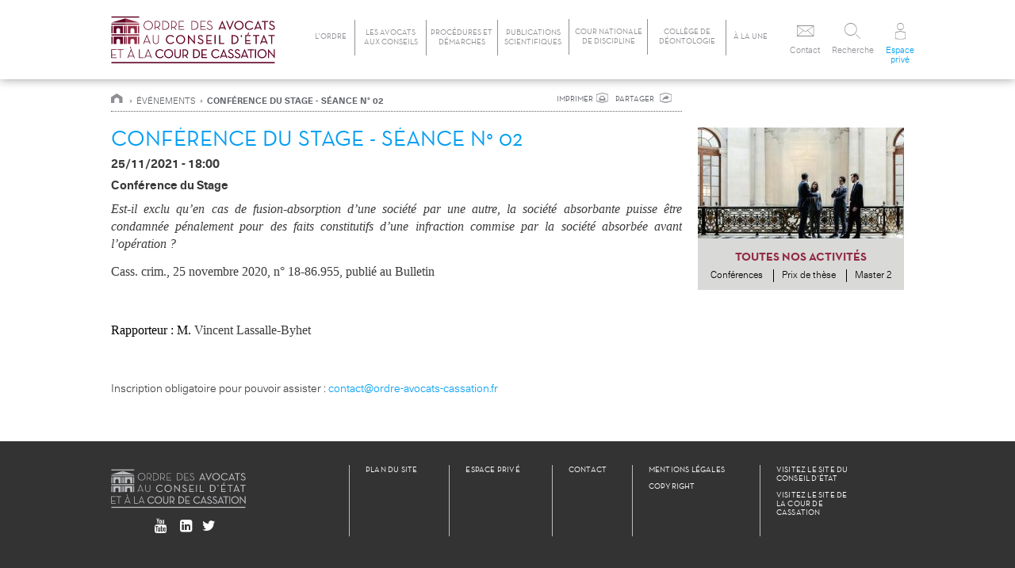

--- FILE ---
content_type: text/html; charset=UTF-8
request_url: https://www.ordre-avocats-cassation.fr/evenements/2021/conference-du-stage-seance-ndeg-02
body_size: 7565
content:
<!DOCTYPE html>
<html lang="fr" dir="ltr" prefix="content: http://purl.org/rss/1.0/modules/content/  dc: http://purl.org/dc/terms/  foaf: http://xmlns.com/foaf/0.1/  og: http://ogp.me/ns#  rdfs: http://www.w3.org/2000/01/rdf-schema#  schema: http://schema.org/  sioc: http://rdfs.org/sioc/ns#  sioct: http://rdfs.org/sioc/types#  skos: http://www.w3.org/2004/02/skos/core#  xsd: http://www.w3.org/2001/XMLSchema# ">
  <head>
    <meta charset="utf-8" />
<script async src="https://www.googletagmanager.com/gtag/js?id=UA-120853677-1"></script>
<script>window.dataLayer = window.dataLayer || [];function gtag(){dataLayer.push(arguments)};gtag("js", new Date());gtag("set", "developer_id.dMDhkMT", true);gtag("config", "UA-120853677-1", {"groups":"default","anonymize_ip":true,"page_placeholder":"PLACEHOLDER_page_path","allow_ad_personalization_signals":false});</script>
<meta name="description" content="Est-il exclu qu’en cas de fusion-absorption d’une société par une autre, la société absorbante puisse être condamnée pénalement pour des faits constitutifs d’une infraction commise par la société absorbée avant l’opération ?" />
<link rel="canonical" href="https://www.ordre-avocats-cassation.fr/evenements/2021/conference-du-stage-seance-ndeg-02" />
<meta name="Generator" content="Drupal 10 (https://www.drupal.org)" />
<meta name="MobileOptimized" content="width" />
<meta name="HandheldFriendly" content="true" />
<meta name="viewport" content="width=device-width, initial-scale=1.0" />
<link rel="icon" href="/sites/default/files/favicon.ico" type="image/vnd.microsoft.icon" />
<script>window.a2a_config=window.a2a_config||{};a2a_config.callbacks=[];a2a_config.overlays=[];a2a_config.templates={};</script>

    <title>Conférence du Stage - séance n° 02 | Ordre des Avocats aux Conseils d&#039;État et à la Cour de Cassation</title>
    <link rel="stylesheet" media="all" href="/sites/default/files/css/css_uBp3no_sA_R7waO5bknJlXkZaW9fPX1wYdiw4KhIHQI.css?delta=0&amp;language=fr&amp;theme=oacecc&amp;include=eJw1zFEKwzAMA9ALpc2ZVEcrBSeGKNtIT7-yrT_iCYFQygi0mfHH-ujRRjKHNPMG8XalhJ26e4tybdF5qVf4cTIFjGZ599jgi0lJU4P1d_Q6-Fb-5lqjPJ0fRtAxAQ" />
<link rel="stylesheet" media="all" href="/sites/default/files/css/css_zvcGskC9Xmb2Je9Gl-o5FFDSjzR3ZLpCQ4IiT_9RXOM.css?delta=1&amp;language=fr&amp;theme=oacecc&amp;include=eJw1zFEKwzAMA9ALpc2ZVEcrBSeGKNtIT7-yrT_iCYFQygi0mfHH-ujRRjKHNPMG8XalhJ26e4tybdF5qVf4cTIFjGZ599jgi0lJU4P1d_Q6-Fb-5lqjPJ0fRtAxAQ" />
<link rel="stylesheet" media="print" href="/sites/default/files/css/css_4A0v1azFD3NXAvs5LbQaQkQmN382vQStVo10v2YCbL4.css?delta=2&amp;language=fr&amp;theme=oacecc&amp;include=eJw1zFEKwzAMA9ALpc2ZVEcrBSeGKNtIT7-yrT_iCYFQygi0mfHH-ujRRjKHNPMG8XalhJ26e4tybdF5qVf4cTIFjGZ599jgi0lJU4P1d_Q6-Fb-5lqjPJ0fRtAxAQ" />
<link rel="stylesheet" media="all" href="/sites/default/files/css/css_J4cjXZjA-RCmd9VbTy5Pzaco8I480OfQ6jluygfNwS0.css?delta=3&amp;language=fr&amp;theme=oacecc&amp;include=eJw1zFEKwzAMA9ALpc2ZVEcrBSeGKNtIT7-yrT_iCYFQygi0mfHH-ujRRjKHNPMG8XalhJ26e4tybdF5qVf4cTIFjGZ599jgi0lJU4P1d_Q6-Fb-5lqjPJ0fRtAxAQ" />

    
  </head>
  <body class="one-sidebar sidebar-second front path-node page-node-type-evenement">
        <a href="#main-content" class="visually-hidden focusable skip-link">
      Aller au contenu principal
    </a>
    
      <div class="dialog-off-canvas-main-canvas" data-off-canvas-main-canvas>
    


<div id="page-wrapper" >
  <div id="page">
    <div id="header" class="without-secondary-menu">
      <div class="section clearfix">
        <div class="logo-wrapper">
                      <a href="https://www.ordre-avocats-cassation.fr/" title="&nbsp;" rel="home" id="logo" class="logo logo-header">
            </a>
                    <button id="burger" class="open-main-nav">
            <span class="burger"></span>
            <span class="burger-text">Menu</span>
          </button>
                      <div id="menu-mobile">
              <div class="section">
                  <div class="region region-menu-mobile">
    <nav role="navigation" aria-labelledby="block-navigationprincipale-menu" id="block-navigationprincipale" class="block-menu-block-10 block block-menu navigation menu--main">
            
  <h2 class="visually-hidden" id="block-navigationprincipale-menu">Menu mobile</h2>
  

        
        <div class="menu-block-wrapper">
<ul class="menu clearfix">
                  <li class="menu-item menu-item--expanded expanded menu-mlid-3870 first">
                  <span class="nolink">L&#039;Ordre</span>
                                    <ul class="menu clearfix">
                    <li class="menu-item menu-mlid-3876 first">
                                <a href="/lordre/organisation-et-missions-de-lordre" title="Organisation et missions de l’Ordre" data-drupal-link-system-path="node/27">              Organisation et missions de l’Ordre
            </a>
                      </li>
                <li class="menu-item menu-mlid-3877">
                                <a href="/mot-presidente/2024/le-mot-du-president-1" title="Le mot du président" data-drupal-link-system-path="node/443">              Le mot du président
            </a>
                      </li>
                <li class="menu-item menu-mlid-4186">
                                <a href="/lordre/le-conseil-de-lordre" title="Le Conseil de l’Ordre" data-drupal-link-system-path="node/113">              Le Conseil de l’Ordre
            </a>
                      </li>
                <li class="menu-item menu-item--expanded expanded menu-mlid-4169">
                  <span class="nolink">Tableau de l&#039;Ordre</span>
                                    <ul class="menu clearfix">
                    <li class="menu-item first">
                                <a href="/ordre/avocats" data-drupal-link-system-path="ordre/avocats">              Avocats
            </a>
                      </li>
                <li class="menu-item">
                                <a href="/ordre/societes-civiles-professionnelles" data-drupal-link-system-path="ordre/societes-civiles-professionnelles">              Sociétés
            </a>
                      </li>
                <li class="menu-item last">
                                <a href="/ordre/avocats-honoraires" data-drupal-link-system-path="ordre/avocats-honoraires">              Avocats honoraires
            </a>
                      </li>
      </ul>
      
              </li>
                <li class="menu-item menu-mlid-4187">
                                <a href="/lordre/lifrac-et-le-capac" title="L’IFRAC et le CAPAC" data-drupal-link-system-path="node/114">              L’Ifrac et le Capac
            </a>
                      </li>
                <li class="menu-item menu-mlid-3922">
                                <a href="/lordre/la-conference-du-stage" title="La Conférence du stage" data-drupal-link-system-path="node/33">              La Conférence du stage
            </a>
                      </li>
                <li class="menu-item menu-item--expanded expanded menu-mlid-3951 last">
                  <span class="nolink">Activités scientifiques</span>
                                    <ul class="menu clearfix">
                    <li class="menu-item first">
                                <a href="/conferences-et-colloques" title="Conférences et colloques" data-drupal-link-system-path="node/49">              Conférences et colloques
            </a>
                      </li>
                <li class="menu-item">
                                <a href="/le-prix-de-these" title="Prix de thèse" data-drupal-link-system-path="node/48">              Prix de thèse
            </a>
                      </li>
                <li class="menu-item last">
                                <a href="/le-master-2-justice-et-droit-du-proces-universite-paris-pantheon-assas" title="Master 2 Justice et droit du procès (Paris II)" data-drupal-link-system-path="node/50">              Master 2 Justice et droit du procès (Paris II)
            </a>
                      </li>
      </ul>
      
              </li>
      </ul>
      
              </li>
                <li class="menu-item menu-item--expanded expanded menu-mlid-3871">
                  <span class="nolink">Les avocats aux conseils</span>
                                    <ul class="menu clearfix">
                    <li class="menu-item menu-mlid-3920 first">
                                <a href="/les-avocats-aux-conseils/competences-et-missions-des-avocats-aux-conseils" title="Compétences et missions des avocats au conseil" data-drupal-link-system-path="node/31">              Compétences et missions des avocats aux conseils
            </a>
                      </li>
                <li class="menu-item menu-mlid-3939">
                                <a href="/pourquoi-et-comment-saisir-un-avocat-aux-conseils" title="Pourquoi et comment saisir un avocat aux Conseils ?" data-drupal-link-system-path="node/42">              Pourquoi et comment saisir un avocat aux conseils ?
            </a>
                      </li>
                <li class="menu-item menu-mlid-4130">
                                <a href="/les-avocats-aux-conseils/deontologie-et-honoraires" title="Déontologie et honoraires" data-drupal-link-system-path="node/54">              Déontologie et honoraires
            </a>
                      </li>
                <li class="menu-item menu-mlid-5054">
                                <a href="/annuaire/b" data-drupal-link-system-path="annuaire/b">              Annuaire
            </a>
                      </li>
                <li class="menu-item menu-mlid-3921">
                                <a href="/les-avocats-aux-conseils/comment-devenir-avocat-aux-conseils" title="Comment devenir avocat aux conseils ?" data-drupal-link-system-path="node/32">              Comment devenir avocat aux conseils ?
            </a>
                      </li>
                <li class="menu-item menu-mlid-4128">
                                <a href="/les-avocats-aux-conseils/les-collaborateurs-davocats-aux-conseils" title="Les collaborateurs d&#039;avocats aux conseils" data-drupal-link-system-path="node/53">              Les collaborateurs d'avocats aux conseils
            </a>
                      </li>
                <li class="menu-item menu-mlid-5055 last">
                                <a href="/emplois/offres" data-drupal-link-system-path="emplois/offres">              Offres d'emploi
            </a>
                      </li>
      </ul>
      
              </li>
                <li class="menu-item menu-item--expanded expanded menu-mlid-3872">
                  <span class="nolink">Procédures et démarches</span>
                                    <ul class="menu clearfix">
                    <li class="menu-item menu-mlid-4131 first">
                                <a href="/procedures-et-demarches/le-conseil-detat-et-les-autres-juridictions-administratives" title="Le Conseil d&#039;État et les autres juridictions administratives" data-drupal-link-system-path="node/55">              Le Conseil d'État et les autres juridictions administratives
            </a>
                      </li>
                <li class="menu-item menu-mlid-4132">
                                <a href="/procedures-et-demarches/la-cour-de-cassation" title="La Cour de cassation" data-drupal-link-system-path="node/56">              La Cour de cassation
            </a>
                      </li>
                <li class="menu-item menu-mlid-4133">
                                <a href="/procedures-et-demarches/le-conseil-constitutionnel" title="Le Conseil constitutionnel" data-drupal-link-system-path="node/57">              Le Conseil constitutionnel
            </a>
                      </li>
                <li class="menu-item menu-item--expanded expanded menu-mlid-4134">
                  <span class="nolink">Les juridictions européennes</span>
                                    <ul class="menu clearfix">
                    <li class="menu-item first">
                                <a href="/les-juridictions-europeennes/la-cour-europeenne-des-droits-de-lhomme" title="La Cour européenne des droits de l’homme" data-drupal-link-system-path="node/132">              La Cour européenne des droits de l’homme (CEDH)
            </a>
                      </li>
                <li class="menu-item last">
                                <a href="/les-juridictions-europeennes/la-cour-de-justice-de-lunion-europeenne-cjue" title="La Cour de justice de l’Union européenne (CJUE)" data-drupal-link-system-path="node/133">              La Cour de justice de l’Union européenne (CJUE)
            </a>
                      </li>
      </ul>
      
              </li>
                <li class="menu-item menu-mlid-4135">
                                <a href="/procedures-et-demarches/laide-juridictionnelle" title="L&#039;Aide juridictionnelle" data-drupal-link-system-path="node/59">              L'aide juridictionnelle
            </a>
                      </li>
                <li class="menu-item menu-mlid-4136">
                                <a href="/procedures-et-demarches/les-consultations-gratuites" title="Consultations gratuites" data-drupal-link-system-path="node/60">              Consultations gratuites
            </a>
                      </li>
                <li class="menu-item menu-mlid-4400 last">
                                <a href="/la-mediation-de-la-consommation" title="La médiation de la consommation" data-drupal-link-system-path="node/131">              La médiation de la consommation
            </a>
                      </li>
      </ul>
      
              </li>
                <li class="menu-item menu-item--expanded expanded menu-mlid-3875">
                  <span class="nolink">Publications scientifiques</span>
                                    <ul class="menu clearfix">
                    <li class="menu-item menu-mlid-4145 first">
                                <a href="/publications-scientifiques/revue-justice-cassation" title="Revue « Justice &amp; Cassation »" data-drupal-link-system-path="node/77">              Revue « Justice & Cassation »
            </a>
                      </li>
                <li class="menu-item menu-mlid-4146 last">
                                <a href="/publications-scientifiques/conferences-et-colloques" title="Conférences et colloques" data-drupal-link-system-path="node/78">              Conférences et colloques
            </a>
                      </li>
      </ul>
      
              </li>
                <li class="menu-item menu-mlid-5065">
                                <a href="/la-cour-nationale-de-discipline-aupres-de-lordre-des-avocats-au-conseil-detat-et-la-cour-de" data-drupal-link-system-path="node/3192">              Cour nationale de discipline
            </a>
                      </li>
                <li class="menu-item menu-mlid-5066">
                                <a href="/le-college-de-deontologie-aupres-de-lordre-des-avocats-au-conseil-detat-et-la-cour-de-cassation" data-drupal-link-system-path="node/3193">              Collège de déontologie
            </a>
                      </li>
                <li class="menu-item menu-item--expanded expanded menu-mlid-3873 last">
                  <span class="nolink">À la une</span>
                                    <ul class="menu clearfix">
                    <li class="menu-item menu-item--collapsed menu-mlid-4139 first">
                                <a href="/a-la-une/question-actualite" title="Question d&#039;actualité" data-drupal-link-system-path="node/75">              Actualités
            </a>
                      </li>
                <li class="menu-item menu-mlid-4140">
                                <a href="/a-la-une/evenements" title="Événements" data-drupal-link-system-path="node/73">              Événements
            </a>
                      </li>
                <li class="menu-item menu-mlid-4141 last">
                                <a href="/a-la-une/agenda" title="Agenda" data-drupal-link-system-path="node/74">              Agenda
            </a>
                      </li>
      </ul>
      
              </li>
      </ul>
      </div>
      


  </nav>
<nav role="navigation" aria-labelledby="block-menuprive-2-menu" id="block-menuprive-2" class="block-menu-block-10 block block-menu navigation menu--menu-menu-prive">
            
  <h2 class="visually-hidden" id="block-menuprive-2-menu">Menu prive</h2>
  

        
        <div class="menu-block-wrapper">
<ul class="menu clearfix">
                  <li class="menu-item menu-mlid-4491 first">
                                <a href="/prive/agenda" title="Agenda" data-drupal-link-system-path="node/205">              Agenda
            </a>
                      </li>
                <li class="menu-item menu-mlid-5052 last">
                                <a href="/prive/forums" data-drupal-link-system-path="forum">              Le forum
            </a>
                      </li>
      </ul>
      </div>
      


  </nav>

  </div>

              </div>
            </div> <!-- /.section, /#menu-mobile -->
                  </div>

                  <div id="name-and-slogan" class="element-invisible">

                              <h1 id="site-name" class="element-invisible">
              <a href="/" title="&nbsp;" rel="home"><span>Ordre des Avocats aux Conseils d&#039;État et à la Cour de Cassation</span></a>
            </h1>
                  
              </div> <!-- /#name-and-slogan -->
            
        <div class="region region-header">
    <nav role="navigation" aria-labelledby="block-oacecc-main-menu-menu" id="block-oacecc-main-menu" class="block-menu-block-1 block block-menu navigation menu--main">
            
  <h2 class="visually-hidden" id="block-oacecc-main-menu-menu">Navigation principale</h2>
  

        
        <div class="menu-block-wrapper">
<ul class="menu clearfix">
                  <li class="menu-item menu-item--expanded expanded menu-mlid-3870 first">
                  <span class="nolink">L&#039;Ordre</span>
                                    <ul class="menu clearfix">
                    <li class="menu-item menu-mlid-3876 first">
                                <a href="/lordre/organisation-et-missions-de-lordre" title="Organisation et missions de l’Ordre" data-drupal-link-system-path="node/27">              Organisation et missions de l’Ordre
            </a>
                      </li>
                <li class="menu-item menu-mlid-3877">
                                <a href="/mot-presidente/2024/le-mot-du-president-1" title="Le mot du président" data-drupal-link-system-path="node/443">              Le mot du président
            </a>
                      </li>
                <li class="menu-item menu-mlid-4186">
                                <a href="/lordre/le-conseil-de-lordre" title="Le Conseil de l’Ordre" data-drupal-link-system-path="node/113">              Le Conseil de l’Ordre
            </a>
                      </li>
                <li class="menu-item menu-item--expanded expanded menu-mlid-4169">
                  <span class="nolink">Tableau de l&#039;Ordre</span>
                                    <ul class="menu clearfix">
                    <li class="menu-item first">
                                <a href="/ordre/avocats" data-drupal-link-system-path="ordre/avocats">              Avocats
            </a>
                      </li>
                <li class="menu-item">
                                <a href="/ordre/societes-civiles-professionnelles" data-drupal-link-system-path="ordre/societes-civiles-professionnelles">              Sociétés
            </a>
                      </li>
                <li class="menu-item last">
                                <a href="/ordre/avocats-honoraires" data-drupal-link-system-path="ordre/avocats-honoraires">              Avocats honoraires
            </a>
                      </li>
      </ul>
      
              </li>
                <li class="menu-item menu-mlid-4187">
                                <a href="/lordre/lifrac-et-le-capac" title="L’IFRAC et le CAPAC" data-drupal-link-system-path="node/114">              L’Ifrac et le Capac
            </a>
                      </li>
                <li class="menu-item menu-mlid-3922">
                                <a href="/lordre/la-conference-du-stage" title="La Conférence du stage" data-drupal-link-system-path="node/33">              La Conférence du stage
            </a>
                      </li>
                <li class="menu-item menu-item--expanded expanded menu-mlid-3951 last">
                  <span class="nolink">Activités scientifiques</span>
                                    <ul class="menu clearfix">
                    <li class="menu-item first">
                                <a href="/conferences-et-colloques" title="Conférences et colloques" data-drupal-link-system-path="node/49">              Conférences et colloques
            </a>
                      </li>
                <li class="menu-item">
                                <a href="/le-prix-de-these" title="Prix de thèse" data-drupal-link-system-path="node/48">              Prix de thèse
            </a>
                      </li>
                <li class="menu-item last">
                                <a href="/le-master-2-justice-et-droit-du-proces-universite-paris-pantheon-assas" title="Master 2 Justice et droit du procès (Paris II)" data-drupal-link-system-path="node/50">              Master 2 Justice et droit du procès (Paris II)
            </a>
                      </li>
      </ul>
      
              </li>
      </ul>
      
              </li>
                <li class="menu-item menu-item--expanded expanded menu-mlid-3871">
                  <span class="nolink">Les avocats aux conseils</span>
                                    <ul class="menu clearfix">
                    <li class="menu-item menu-mlid-3920 first">
                                <a href="/les-avocats-aux-conseils/competences-et-missions-des-avocats-aux-conseils" title="Compétences et missions des avocats au conseil" data-drupal-link-system-path="node/31">              Compétences et missions des avocats aux conseils
            </a>
                      </li>
                <li class="menu-item menu-mlid-3939">
                                <a href="/pourquoi-et-comment-saisir-un-avocat-aux-conseils" title="Pourquoi et comment saisir un avocat aux Conseils ?" data-drupal-link-system-path="node/42">              Pourquoi et comment saisir un avocat aux conseils ?
            </a>
                      </li>
                <li class="menu-item menu-mlid-4130">
                                <a href="/les-avocats-aux-conseils/deontologie-et-honoraires" title="Déontologie et honoraires" data-drupal-link-system-path="node/54">              Déontologie et honoraires
            </a>
                      </li>
                <li class="menu-item menu-mlid-5054">
                                <a href="/annuaire/b" data-drupal-link-system-path="annuaire/b">              Annuaire
            </a>
                      </li>
                <li class="menu-item menu-mlid-3921">
                                <a href="/les-avocats-aux-conseils/comment-devenir-avocat-aux-conseils" title="Comment devenir avocat aux conseils ?" data-drupal-link-system-path="node/32">              Comment devenir avocat aux conseils ?
            </a>
                      </li>
                <li class="menu-item menu-mlid-4128">
                                <a href="/les-avocats-aux-conseils/les-collaborateurs-davocats-aux-conseils" title="Les collaborateurs d&#039;avocats aux conseils" data-drupal-link-system-path="node/53">              Les collaborateurs d'avocats aux conseils
            </a>
                      </li>
                <li class="menu-item menu-mlid-5055 last">
                                <a href="/emplois/offres" data-drupal-link-system-path="emplois/offres">              Offres d'emploi
            </a>
                      </li>
      </ul>
      
              </li>
                <li class="menu-item menu-item--expanded expanded menu-mlid-3872">
                  <span class="nolink">Procédures et démarches</span>
                                    <ul class="menu clearfix">
                    <li class="menu-item menu-mlid-4131 first">
                                <a href="/procedures-et-demarches/le-conseil-detat-et-les-autres-juridictions-administratives" title="Le Conseil d&#039;État et les autres juridictions administratives" data-drupal-link-system-path="node/55">              Le Conseil d'État et les autres juridictions administratives
            </a>
                      </li>
                <li class="menu-item menu-mlid-4132">
                                <a href="/procedures-et-demarches/la-cour-de-cassation" title="La Cour de cassation" data-drupal-link-system-path="node/56">              La Cour de cassation
            </a>
                      </li>
                <li class="menu-item menu-mlid-4133">
                                <a href="/procedures-et-demarches/le-conseil-constitutionnel" title="Le Conseil constitutionnel" data-drupal-link-system-path="node/57">              Le Conseil constitutionnel
            </a>
                      </li>
                <li class="menu-item menu-item--expanded expanded menu-mlid-4134">
                  <span class="nolink">Les juridictions européennes</span>
                                    <ul class="menu clearfix">
                    <li class="menu-item first">
                                <a href="/les-juridictions-europeennes/la-cour-europeenne-des-droits-de-lhomme" title="La Cour européenne des droits de l’homme" data-drupal-link-system-path="node/132">              La Cour européenne des droits de l’homme (CEDH)
            </a>
                      </li>
                <li class="menu-item last">
                                <a href="/les-juridictions-europeennes/la-cour-de-justice-de-lunion-europeenne-cjue" title="La Cour de justice de l’Union européenne (CJUE)" data-drupal-link-system-path="node/133">              La Cour de justice de l’Union européenne (CJUE)
            </a>
                      </li>
      </ul>
      
              </li>
                <li class="menu-item menu-mlid-4135">
                                <a href="/procedures-et-demarches/laide-juridictionnelle" title="L&#039;Aide juridictionnelle" data-drupal-link-system-path="node/59">              L'aide juridictionnelle
            </a>
                      </li>
                <li class="menu-item menu-mlid-4136">
                                <a href="/procedures-et-demarches/les-consultations-gratuites" title="Consultations gratuites" data-drupal-link-system-path="node/60">              Consultations gratuites
            </a>
                      </li>
                <li class="menu-item menu-mlid-4400 last">
                                <a href="/la-mediation-de-la-consommation" title="La médiation de la consommation" data-drupal-link-system-path="node/131">              La médiation de la consommation
            </a>
                      </li>
      </ul>
      
              </li>
                <li class="menu-item menu-item--expanded expanded menu-mlid-3875">
                  <span class="nolink">Publications scientifiques</span>
                                    <ul class="menu clearfix">
                    <li class="menu-item menu-mlid-4145 first">
                                <a href="/publications-scientifiques/revue-justice-cassation" title="Revue « Justice &amp; Cassation »" data-drupal-link-system-path="node/77">              Revue « Justice & Cassation »
            </a>
                      </li>
                <li class="menu-item menu-mlid-4146 last">
                                <a href="/publications-scientifiques/conferences-et-colloques" title="Conférences et colloques" data-drupal-link-system-path="node/78">              Conférences et colloques
            </a>
                      </li>
      </ul>
      
              </li>
                <li class="menu-item menu-mlid-5065">
                                <a href="/la-cour-nationale-de-discipline-aupres-de-lordre-des-avocats-au-conseil-detat-et-la-cour-de" data-drupal-link-system-path="node/3192">              Cour nationale de discipline
            </a>
                      </li>
                <li class="menu-item menu-mlid-5066">
                                <a href="/le-college-de-deontologie-aupres-de-lordre-des-avocats-au-conseil-detat-et-la-cour-de-cassation" data-drupal-link-system-path="node/3193">              Collège de déontologie
            </a>
                      </li>
                <li class="menu-item menu-item--expanded expanded menu-mlid-3873 last">
                  <span class="nolink">À la une</span>
                                    <ul class="menu clearfix">
                    <li class="menu-item menu-item--collapsed menu-mlid-4139 first">
                                <a href="/a-la-une/question-actualite" title="Question d&#039;actualité" data-drupal-link-system-path="node/75">              Actualités
            </a>
                      </li>
                <li class="menu-item menu-mlid-4140">
                                <a href="/a-la-une/evenements" title="Événements" data-drupal-link-system-path="node/73">              Événements
            </a>
                      </li>
                <li class="menu-item menu-mlid-4141 last">
                                <a href="/a-la-une/agenda" title="Agenda" data-drupal-link-system-path="node/74">              Agenda
            </a>
                      </li>
      </ul>
      
              </li>
      </ul>
      </div>
      


  </nav>
<nav role="navigation" aria-labelledby="block-usermenu-menu" id="block-usermenu" class="block block-menu navigation menu--user-menu">
            
  <h2 class="visually-hidden" id="block-usermenu-menu">User menu</h2>
  

        
        <div class="menu-block-wrapper">
<ul class="menu clearfix">
                  <li class="menu-item menu-mlid-5043 first">
                                <a href="/contact" data-drupal-link-system-path="node/51">              <span class="icon-mail"></span><span class="link">Contact</span>
            </a>
                      </li>
                <li class="menu-item menu-mlid-5053">
                  <span class="nolink">Recherche</span>
                      </li>
                <li class="menu-item menu-mlid-5044 last">
                                <a href="/user/login" data-drupal-link-system-path="user/login">              <span class="icon-user"></span><span class="link">Espace privé</span>
            </a>
                      </li>
      </ul>
      </div>
      


  </nav>
<div class="search-block-form block-search-form block block-search container-inline" data-drupal-selector="search-block-form" id="block-formulairederecherche" role="search">
  
      <h2>Mots clés</h2>
    
      <form action="/search/node" method="get" id="search-block-form" accept-charset="UTF-8">
  <div class="js-form-item form-item js-form-type-search form-type-search js-form-item-keys form-item-keys form-no-label">
      <label for="edit-keys" class="visually-hidden">Rechercher</label>
        <input title="Indiquer les termes à rechercher" data-drupal-selector="edit-keys" type="search" id="edit-keys" name="keys" value="" size="15" maxlength="128" class="form-search" />

        </div>
<div data-drupal-selector="edit-actions" class="form-actions js-form-wrapper form-wrapper" id="edit-actions"><input data-drupal-selector="edit-submit" type="submit" id="edit-submit" value="Rechercher" class="button js-form-submit form-submit" />
</div>

</form>

  </div>

  </div>

    </div>
  </div> <!-- /.section, /#header -->




  
  
  
              
  



  <div id="main-wrapper" class="clearfix">
    <div id="main" class="clearfix">

              <div id="breadcrumb">
            <div class="breadcrumb" role="navigation" aria-labelledby="system-breadcrumb">
                          <a href="/">&nbsp;</a>
                        &nbsp;»&nbsp;
                      <a href="/a-la-une/evenements">Événements</a>
                        &nbsp;»&nbsp;
                                  <span class="nolink">Conférence du Stage - séance n° 02</span>
                        </div>

          <div class="share-print">
            <div class="print"><a href="javascript:window.print()">IMPRIMER</a></div>
            <div class="share">
              <span class="a2a_kit a2a_kit_size_10 addtoany_list" data-a2a-url="https://www.ordre-avocats-cassation.fr/evenements/2021/conference-du-stage-seance-ndeg-02" data-a2a-title="Conférence du Stage - séance n° 02"><a class="a2a_dd addtoany_share" href="https://www.addtoany.com/share#url=https%3A%2F%2Fwww.ordre-avocats-cassation.fr%2Fevenements%2F2021%2Fconference-du-stage-seance-ndeg-02&amp;title=Conf%C3%A9rence%20du%20Stage%20-%20s%C3%A9ance%20n%C2%B0%2002">PARTAGER <img src="/themes/oacecc/images/transparent.png" alt="Partager"></a></span>

            </div>
          </div><!-- /.share-print -->
        </div><!-- /#breadcrumb -->
      
      
      <div id="content" class="column">
          <div class="section">
            <div class="region region-content">
    <div data-drupal-messages-fallback class="hidden"></div>
<div id="block-oacecc-page-title" class="block block-core block-page-title-block">
  
    
      
  <h1 class="page-title"><span class="field field--name-title field--type-string field--label-hidden">Conférence du Stage - séance n° 02</span>
</h1>


  </div>
<div id="block-oacecc-oacecc-system-main" class="block block-system block-system-main-block">
  
    
      
<div id="node-1314"  data-history-node-id="1314" about="/evenements/2021/conference-du-stage-seance-ndeg-02" class="node node-evenement node--promoted node--view-mode-full clearfix">

  
    

  
  <div class="content node__content">
    
  </div>

</div>

  </div>
<div class="views-element-container block block-views block-views-blockevenements-2-block-2" id="block-views-block-evenements-2-block-2">
  
    
      <div><div class="evenements-page view view-evenements-2 view-id-evenements_2 view-display-id-block_2 js-view-dom-id-8024ef36e4a2a5f161816360bbd76b4fdea93657f1615609d04d5d4f9854af8d">
  
    
      
      <div class="view-content">
          <div class="views-row"><div><div class="views-field-field-date-conference"><time datetime="2021-11-25T17:00:00Z" class="datetime">25/11/2021 - 18:00</time>
</div></div><div class="views-field views-field-field-img-event"><div class="field-content"></div></div><div class="views-field views-field-field-event-subject"><div class="field-content">Conférence du Stage</div></div><div class="views-field views-field-body"><div class="field-content"><p style="margin-bottom:13px; text-align:justify"><span style="font-size:12pt"><span style="line-height:115%"><span style="font-family:&quot;Times New Roman&quot;,serif"><i>Est-il exclu qu’en cas de fusion-absorption d’une société par une autre, la société absorbante puisse être condamnée pénalement pour des faits constitutifs d’une infraction commise par la société absorbée avant l’opération ?</i></span></span></span></p>
<p style="border:none; text-align:justify"><span style="font-size:12pt"><span style="font-family:&quot;Times New Roman&quot;,serif">Cass. crim., 25 novembre 2020, n° 18-86.955, publié au Bulletin</span></span></p>
<p style="border:none; text-align:justify">&nbsp;</p>
<p style="border:none; text-align:justify"><span style="font-size:12pt"><span style="font-family:&quot;Times New Roman&quot;,serif"><span style="color:black">Rapporteur&nbsp;: M. </span>Vincent Lassalle-Byhet</span></span></p>
<p style="border:none; text-align:justify">&nbsp;</p>
<p>Inscription obligatoire pour pouvoir assister : <a href="mailto:contact@ordre-avocats-cassation.fr">contact@ordre-avocats-cassation.fr</a>&nbsp;</p>
</div></div><div class="views-field views-field-nothing"><span class="field-content"></span></div></div>

    </div>
  
      
          </div>
</div>

  </div>

  </div>

          </div>
      </div>

              <div id="sidebar-second" class="column sidebar">
          <div class="section">
              <div class="region region-sidebar-second">
    <div class="views-element-container block-views-activites-block block block-views block-views-blockactivites-block" id="block-views-block-activites-block">
  
    
      <div><div class="view view-activites view-id-activites view-display-id-block js-view-dom-id-301569988e0e8538f286a03a02efb9c2586278657071343ff0deb283bf653916">
  
    
      
      <div class="view-content">
          <div><div class="view view-activites view-id-activites view-display-id-block_4 js-view-dom-id-96164bf1926117e91f33e2b0f533caa416d6c65c717b12cc25d931cd0746a963">
  
    
      
      <div class="view-content">
          <div>  <img loading="lazy" src="/sites/default/files/styles/image_sidebar_right/public/pages/oacecc_pic1257.jpg?itok=NQVCSL0Q" width="260" height="140" alt="Prix de thèse" title="Prix de thèse" typeof="foaf:Image" class="image-style-image-sidebar-right" />


</div>

    </div>
  
          </div>
<h2>Toutes nos activités</h2><div class="activites-item view view-activites view-id-activites view-display-id-block_6 js-view-dom-id-78358baf0798e5e18ebf4c70977dce37071d36ed9bc3f864fd165c1123d33a21">
  
    
      
      <div class="view-content">
          <div><a href="/conferences-et-colloques" hreflang="fr">Conférences</a></div>

    </div>
  
          </div>
<div class="activites-item view view-activites view-id-activites view-display-id-block_3 js-view-dom-id-82d1266bf167fe9b02e52ee3247c9e913441a1b80b60482f14ab8bf452216afc">
  
    
      
      <div class="view-content">
          <div><a href="/le-prix-de-these" hreflang="fr">Prix de thèse</a></div>

    </div>
  
          </div>
<div class="activites-item view view-activites view-id-activites view-display-id-block_1 js-view-dom-id-4197b412cf1be552bf1b0168be4e9760a05106c5b36de78d0ec29bab4ff9b23a">
  
    
      
      <div class="view-content">
          <div><a href="/le-master-2-justice-et-droit-du-proces-universite-paris-pantheon-assas" hreflang="fr">Master 2</a></div>

    </div>
  
          </div>
</div>

    </div>
  
          </div>
</div>

  </div>

  </div>

          </div>
        </div>
      
      </div>
    </div>
  </div>

  <div id="footer-wrapper">
    <div class="section">
                    <div id="footer" class="footer clearfix">
            <div class="region region-footer">
    <div id="block-logofooter" class="block-block-1 block block-block-content block-block-content6b13ba8f-6c15-472c-9811-0fdd4ecf1bf7">
  
    
      
            <div class="clearfix text-formatted field field-name-body field--type-text-with-summary field--label-hidden field__item"><div class="logo-white">&nbsp;</div>
<div class="networks"><a href="https://www.youtube.com/channel/UCB0crXeIn8lTSI5gSp2Z8aQ" target="_blank"><span class="icon-yt">&nbsp;</span><span class="link">Youtube</span>&nbsp;</a><a href="https://fr.linkedin.com/company/ordre-avocats-conseil-etat-cour-cassation" target="_blank"><span class="icon-lk"> </span><span class="link">Linkedin</span>&nbsp;</a><a href="https://twitter.com/avoca_ssation" target="_blank"><span class="icon-tw"> </span><span class="link">Twitter</span></a></div>
</div>
      
  </div>
<nav role="navigation" aria-labelledby="block-menubottom-menu" id="block-menubottom" class="block-menu-block-3 block block-menu navigation menu--menu-menu-bottom">
            
  <h2 class="visually-hidden" id="block-menubottom-menu">Menu bottom</h2>
  

        
        <div class="menu-block-wrapper">
<ul class="menu clearfix">
                  <li class="menu-item menu-item--expanded expanded menu-mlid-4173 first">
                  <span class="nolink">Plan du site</span>
                                    <ul class="menu clearfix">
                    <li class="menu-item menu-mlid-4170 first last">
                                <a href="/plan-du-site" title="Plan du site" data-drupal-link-system-path="node/88">              Plan du site
            </a>
                      </li>
      </ul>
      
              </li>
                <li class="menu-item menu-item--expanded expanded menu-mlid-3934">
                  <span class="nolink">Espace privé</span>
                                    <ul class="menu clearfix">
                    <li class="menu-item menu-mlid-3935 first last">
                                <a href="/user/login" title="Espace privé" data-drupal-link-system-path="user/login">              Espace privé
            </a>
                      </li>
      </ul>
      
              </li>
                <li class="menu-item menu-item--expanded expanded menu-mlid-3932">
                  <span class="nolink">Contact</span>
                                    <ul class="menu clearfix">
                    <li class="menu-item menu-mlid-3933 first last">
                                <a href="/contact" title="Contact" data-drupal-link-system-path="node/51">              Contact
            </a>
                      </li>
      </ul>
      
              </li>
                <li class="menu-item menu-item--expanded expanded menu-mlid-3936">
                  <span class="nolink">Mentions</span>
                                    <ul class="menu clearfix">
                    <li class="menu-item menu-mlid-3937 first">
                                <a href="/mentions/mentions-legales" title="Mentions légales" data-drupal-link-system-path="node/40">              Mentions légales
            </a>
                      </li>
                <li class="menu-item menu-mlid-3938 last">
                                <a href="/copyright" title="Copyright" data-drupal-link-system-path="node/41">              Copyright
            </a>
                      </li>
      </ul>
      
              </li>
                <li class="menu-item menu-item--expanded expanded menu-mlid-3945 last">
                  <span class="nolink">Liens</span>
                                    <ul class="menu clearfix">
                    <li class="menu-item menu-mlid-3947 first">
                                <a href="http://www.conseil-etat.fr" target="_blank" title="Visitez le site du Conseil d&#039;État">              Visitez le site du Conseil d'État
            </a>
                      </li>
                <li class="menu-item menu-mlid-3946 last">
                                <a href="https://www.courdecassation.fr" target="_blank" title="Visitez le site de la Cour de Cassation">              Visitez le site de la Cour de Cassation
            </a>
                      </li>
      </ul>
      
              </li>
      </ul>
      </div>
      


  </nav>

  </div>

        </div> <!-- /#footer -->
          </div>
  </div>
</div>

  </div>

    
    <script type="application/json" data-drupal-selector="drupal-settings-json">{"path":{"baseUrl":"\/","pathPrefix":"","currentPath":"node\/1314","currentPathIsAdmin":false,"isFront":false,"currentLanguage":"fr"},"pluralDelimiter":"\u0003","suppressDeprecationErrors":true,"google_analytics":{"account":"UA-120853677-1","trackOutbound":true,"trackMailto":true,"trackTel":true,"trackDownload":true,"trackDownloadExtensions":"7z|aac|arc|arj|asf|asx|avi|bin|csv|doc(x|m)?|dot(x|m)?|exe|flv|gif|gz|gzip|hqx|jar|jpe?g|js|mp(2|3|4|e?g)|mov(ie)?|msi|msp|pdf|phps|png|ppt(x|m)?|pot(x|m)?|pps(x|m)?|ppam|sld(x|m)?|thmx|qtm?|ra(m|r)?|sea|sit|tar|tgz|torrent|txt|wav|wma|wmv|wpd|xls(x|m|b)?|xlt(x|m)|xlam|xml|z|zip"},"statistics":{"data":{"nid":"1314"},"url":"\/core\/modules\/statistics\/statistics.php"},"ajaxTrustedUrl":{"\/search\/node":true},"user":{"uid":0,"permissionsHash":"0827ee09edf3492fc07f7340a94d2e67bb19b562eb51e26198ecf53cf5316af2"}}</script>
<script src="/core/assets/vendor/jquery/jquery.min.js?v=3.7.1"></script>
<script src="/sites/default/files/languages/fr_wd2lJOY4ARguBiMYuJoZNEXn79JShQ2eU90R4i-duEc.js?t5x36j"></script>
<script src="/core/misc/drupalSettingsLoader.js?v=10.5.6"></script>
<script src="/core/misc/drupal.js?v=10.5.6"></script>
<script src="/core/misc/drupal.init.js?v=10.5.6"></script>
<script src="https://static.addtoany.com/menu/page.js" defer></script>
<script src="/modules/contrib/addtoany/js/addtoany.js?v=10.5.6"></script>
<script src="/modules/contrib/google_analytics/js/google_analytics.js?v=10.5.6"></script>
<script src="/themes/oacecc/js/oacecc.js?v=1.0.1"></script>
<script src="/core/modules/statistics/statistics.js?v=10.5.6"></script>

  </body>
</html>


--- FILE ---
content_type: text/css
request_url: https://www.ordre-avocats-cassation.fr/sites/default/files/css/css_zvcGskC9Xmb2Je9Gl-o5FFDSjzR3ZLpCQ4IiT_9RXOM.css?delta=1&language=fr&theme=oacecc&include=eJw1zFEKwzAMA9ALpc2ZVEcrBSeGKNtIT7-yrT_iCYFQygi0mfHH-ujRRjKHNPMG8XalhJ26e4tybdF5qVf4cTIFjGZ599jgi0lJU4P1d_Q6-Fb-5lqjPJ0fRtAxAQ
body_size: 15571
content:
/* @license MIT https://github.com/necolas/normalize.css/blob/3.0.3/LICENSE.md */
html{font-family:sans-serif;-ms-text-size-adjust:100%;-webkit-text-size-adjust:100%;}body{margin:0;}article,aside,details,figcaption,figure,footer,header,hgroup,main,menu,nav,section,summary{display:block;}audio,canvas,progress,video{display:inline-block;vertical-align:baseline;}audio:not([controls]){display:none;height:0;}[hidden],template{display:none;}a{background-color:transparent;}a:active,a:hover{outline:0;}abbr[title]{border-bottom:1px dotted;}b,strong{font-weight:bold;}dfn{font-style:italic;}h1{font-size:2em;margin:0.67em 0;}mark{background:#ff0;color:#000;}small{font-size:80%;}sub,sup{font-size:75%;line-height:0;position:relative;vertical-align:baseline;}sup{top:-0.5em;}sub{bottom:-0.25em;}img{border:0;}svg:not(:root){overflow:hidden;}figure{margin:1em 40px;}hr{box-sizing:content-box;height:0;}pre{overflow:auto;}code,kbd,pre,samp{font-family:monospace,monospace;font-size:1em;}button,input,optgroup,select,textarea{color:inherit;font:inherit;margin:0;}button{overflow:visible;}button,select{text-transform:none;}button,html input[type="button"],input[type="reset"],input[type="submit"]{-webkit-appearance:button;cursor:pointer;}button[disabled],html input[disabled]{cursor:default;}button::-moz-focus-inner,input::-moz-focus-inner{border:0;padding:0;}input{line-height:normal;}input[type="checkbox"],input[type="radio"]{box-sizing:border-box;padding:0;}input[type="number"]::-webkit-inner-spin-button,input[type="number"]::-webkit-outer-spin-button{height:auto;}input[type="search"]{-webkit-appearance:textfield;box-sizing:content-box;}input[type="search"]::-webkit-search-cancel-button,input[type="search"]::-webkit-search-decoration{-webkit-appearance:none;}fieldset{border:1px solid #c0c0c0;margin:0 2px;padding:0.35em 0.625em 0.75em;}legend{border:0;padding:0;}textarea{overflow:auto;}optgroup{font-weight:bold;}table{border-collapse:collapse;border-spacing:0;}td,th{padding:0;}
@media (min--moz-device-pixel-ratio:0){summary{display:list-item;}}
/* @license GPL-2.0-or-later https://www.drupal.org/licensing/faq */
.action-links{margin:1em 0;padding:0;list-style:none;}[dir="rtl"] .action-links{margin-right:0;}.action-links li{display:inline-block;margin:0 0.3em;}.action-links li:first-child{margin-left:0;}[dir="rtl"] .action-links li:first-child{margin-right:0;margin-left:0.3em;}.button-action{display:inline-block;padding:0.2em 0.5em 0.3em;text-decoration:none;line-height:160%;}.button-action::before{margin-left:-0.1em;padding-right:0.2em;content:"+";font-weight:900;}[dir="rtl"] .button-action::before{margin-right:-0.1em;margin-left:0;padding-right:0;padding-left:0.2em;}
.breadcrumb{padding-bottom:0.5em;}.breadcrumb ol{margin:0;padding:0;}[dir="rtl"] .breadcrumb ol{margin-right:0;}.breadcrumb li{display:inline;margin:0;padding:0;list-style-type:none;}.breadcrumb li::before{content:" \BB ";}.breadcrumb li:first-child::before{content:none;}
.button,.image-button{margin-right:1em;margin-left:1em;}.button:first-child,.image-button:first-child{margin-right:0;margin-left:0;}
.collapse-processed > summary{padding-right:0.5em;padding-left:0.5em;}.collapse-processed > summary::before{float:left;width:1em;height:1em;content:"";background:url(/themes/contrib/classy/images/misc/menu-expanded.png) 0 100% no-repeat;}[dir="rtl"] .collapse-processed > summary::before{float:right;background-position:100% 100%;}.collapse-processed:not([open]) > summary::before{-ms-transform:rotate(-90deg);-webkit-transform:rotate(-90deg);transform:rotate(-90deg);background-position:25% 35%;}[dir="rtl"] .collapse-processed:not([open]) > summary::before{-ms-transform:rotate(90deg);-webkit-transform:rotate(90deg);transform:rotate(90deg);background-position:75% 35%;}
.container-inline label::after,.container-inline .label::after{content:":";}.form-type-radios .container-inline label::after,.form-type-checkboxes .container-inline label::after{content:"";}.form-type-radios .container-inline .form-type-radio,.form-type-checkboxes .container-inline .form-type-checkbox{margin:0 1em;}.container-inline .form-actions,.container-inline.form-actions{margin-top:0;margin-bottom:0;}
details{margin-top:1em;margin-bottom:1em;border:1px solid #ccc;}details > .details-wrapper{padding:0.5em 1.5em;}summary{padding:0.2em 0.5em;cursor:pointer;}
.exposed-filters .filters{float:left;margin-right:1em;}[dir="rtl"] .exposed-filters .filters{float:right;margin-right:0;margin-left:1em;}.exposed-filters .form-item{margin:0 0 0.1em 0;padding:0;}.exposed-filters .form-item label{float:left;width:10em;font-weight:normal;}[dir="rtl"] .exposed-filters .form-item label{float:right;}.exposed-filters .form-select{width:14em;}.exposed-filters .current-filters{margin-bottom:1em;}.exposed-filters .current-filters .placeholder{font-weight:bold;font-style:normal;}.exposed-filters .additional-filters{float:left;margin-right:1em;}[dir="rtl"] .exposed-filters .additional-filters{float:right;margin-right:0;margin-left:1em;}
.field__label{font-weight:bold;}.field--label-inline .field__label,.field--label-inline .field__items{float:left;}.field--label-inline .field__label,.field--label-inline > .field__item,.field--label-inline .field__items{padding-right:0.5em;}[dir="rtl"] .field--label-inline .field__label,[dir="rtl"] .field--label-inline .field__items{padding-right:0;padding-left:0.5em;}.field--label-inline .field__label::after{content:":";}
form .field-multiple-table{margin:0;}form .field-multiple-table .field-multiple-drag{width:30px;padding-right:0;}[dir="rtl"] form .field-multiple-table .field-multiple-drag{padding-left:0;}form .field-multiple-table .field-multiple-drag .tabledrag-handle{padding-right:0.5em;}[dir="rtl"] form .field-multiple-table .field-multiple-drag .tabledrag-handle{padding-right:0;padding-left:0.5em;}form .field-add-more-submit{margin:0.5em 0 0;}.form-item,.form-actions{margin-top:1em;margin-bottom:1em;}tr.odd .form-item,tr.even .form-item{margin-top:0;margin-bottom:0;}.form-composite > .fieldset-wrapper > .description,.form-item .description{font-size:0.85em;}label.option{display:inline;font-weight:normal;}.form-composite > legend,.label{display:inline;margin:0;padding:0;font-size:inherit;font-weight:bold;}.form-checkboxes .form-item,.form-radios .form-item{margin-top:0.4em;margin-bottom:0.4em;}.form-type-radio .description,.form-type-checkbox .description{margin-left:2.4em;}[dir="rtl"] .form-type-radio .description,[dir="rtl"] .form-type-checkbox .description{margin-right:2.4em;margin-left:0;}.marker{color:#e00;}.form-required::after{display:inline-block;width:6px;height:6px;margin:0 0.3em;content:"";vertical-align:super;background-image:url(/themes/contrib/classy/images/icons/ee0000/required.svg);background-repeat:no-repeat;background-size:6px 6px;}abbr.tabledrag-changed,abbr.ajax-changed{border-bottom:none;}.form-item input.error,.form-item textarea.error,.form-item select.error{border:2px solid red;}.form-item--error-message::before{display:inline-block;width:14px;height:14px;content:"";vertical-align:sub;background:url(/themes/contrib/classy/images/icons/e32700/error.svg) no-repeat;background-size:contain;}
.icon-help{padding:1px 0 1px 20px;background:url(/themes/contrib/classy/images/misc/help.png) 0 50% no-repeat;}[dir="rtl"] .icon-help{padding:1px 20px 1px 0;background-position:100% 50%;}.feed-icon{display:block;overflow:hidden;width:16px;height:16px;text-indent:-9999px;background:url(/themes/contrib/classy/images/misc/feed.svg) no-repeat;}
.form--inline .form-item{float:left;margin-right:0.5em;}[dir="rtl"] .form--inline .form-item{float:right;margin-right:0;margin-left:0.5em;}[dir="rtl"] .views-filterable-options-controls .form-item{margin-right:2%;}.form--inline .form-item-separator{margin-top:2.3em;margin-right:1em;margin-left:0.5em;}[dir="rtl"] .form--inline .form-item-separator{margin-right:0.5em;margin-left:1em;}.form--inline .form-actions{clear:left;}[dir="rtl"] .form--inline .form-actions{clear:right;}
.item-list .title{font-weight:bold;}.item-list ul{margin:0 0 0.75em 0;padding:0;}.item-list li{margin:0 0 0.25em 1.5em;padding:0;}[dir="rtl"] .item-list li{margin:0 1.5em 0.25em 0;}.item-list--comma-list{display:inline;}.item-list--comma-list .item-list__comma-list,.item-list__comma-list li,[dir="rtl"] .item-list--comma-list .item-list__comma-list,[dir="rtl"] .item-list__comma-list li{margin:0;}
button.link{margin:0;padding:0;cursor:pointer;border:0;background:transparent;font-size:1em;}label button.link{font-weight:bold;}
ul.inline,ul.links.inline{display:inline;padding-left:0;}[dir="rtl"] ul.inline,[dir="rtl"] ul.links.inline{padding-right:0;padding-left:15px;}ul.inline li{display:inline;padding:0 0.5em;list-style-type:none;}ul.links a.is-active{color:#000;}
ul.menu{margin-left:1em;padding:0;list-style:none outside;text-align:left;}[dir="rtl"] ul.menu{margin-right:1em;margin-left:0;text-align:right;}.menu-item--expanded{list-style-type:circle;list-style-image:url(/themes/contrib/classy/images/misc/menu-expanded.png);}.menu-item--collapsed{list-style-type:disc;list-style-image:url(/themes/contrib/classy/images/misc/menu-collapsed.png);}[dir="rtl"] .menu-item--collapsed{list-style-image:url(/themes/contrib/classy/images/misc/menu-collapsed-rtl.png);}.menu-item{margin:0;padding-top:0.2em;}ul.menu a.is-active{color:#000;}
.more-link{display:block;text-align:right;}[dir="rtl"] .more-link{text-align:left;}
.pager__items{clear:both;text-align:center;}.pager__item{display:inline;padding:0.5em;}.pager__item.is-active{font-weight:bold;}
tr.drag{background-color:#fffff0;}tr.drag-previous{background-color:#ffd;}body div.tabledrag-changed-warning{margin-bottom:0.5em;}
tr.selected td{background:#ffc;}td.checkbox,th.checkbox{text-align:center;}[dir="rtl"] td.checkbox,[dir="rtl"] th.checkbox{text-align:center;}
th.is-active img{display:inline;}td.is-active{background-color:#ddd;}
div.tabs{margin:1em 0;}ul.tabs{margin:0 0 0.5em;padding:0;list-style:none;}.tabs > li{display:inline-block;margin-right:0.3em;}[dir="rtl"] .tabs > li{margin-right:0;margin-left:0.3em;}.tabs a{display:block;padding:0.2em 1em;text-decoration:none;}.tabs a.is-active{background-color:#eee;}.tabs a:focus,.tabs a:hover{background-color:#f5f5f5;}
.form-textarea-wrapper textarea{display:block;box-sizing:border-box;width:100%;margin:0;}
.ui-dialog--narrow{max-width:500px;}@media screen and (max-width:600px){.ui-dialog--narrow{min-width:95%;max-width:95%;}}
.messages{padding:15px 20px 15px 35px;word-wrap:break-word;border:1px solid;border-width:1px 1px 1px 0;border-radius:2px;background:no-repeat 10px 17px;overflow-wrap:break-word;}[dir="rtl"] .messages{padding-right:35px;padding-left:20px;text-align:right;border-width:1px 0 1px 1px;background-position:right 10px top 17px;}.messages + .messages{margin-top:1.538em;}.messages__list{margin:0;padding:0;list-style:none;}.messages__item + .messages__item{margin-top:0.769em;}.messages--status{color:#325e1c;border-color:#c9e1bd #c9e1bd #c9e1bd transparent;background-color:#f3faef;background-image:url(/themes/contrib/classy/images/icons/73b355/check.svg);box-shadow:-8px 0 0 #77b259;}[dir="rtl"] .messages--status{margin-left:0;border-color:#c9e1bd transparent #c9e1bd #c9e1bd;box-shadow:8px 0 0 #77b259;}.messages--warning{color:#734c00;border-color:#f4daa6 #f4daa6 #f4daa6 transparent;background-color:#fdf8ed;background-image:url(/themes/contrib/classy/images/icons/e29700/warning.svg);box-shadow:-8px 0 0 #e09600;}[dir="rtl"] .messages--warning{border-color:#f4daa6 transparent #f4daa6 #f4daa6;box-shadow:8px 0 0 #e09600;}.messages--error{color:#a51b00;border-color:#f9c9bf #f9c9bf #f9c9bf transparent;background-color:#fcf4f2;background-image:url(/themes/contrib/classy/images/icons/e32700/error.svg);box-shadow:-8px 0 0 #e62600;}[dir="rtl"] .messages--error{border-color:#f9c9bf transparent #f9c9bf #f9c9bf;box-shadow:8px 0 0 #e62600;}.messages--error p.error{color:#a51b00;}
.node--unpublished{background-color:#fff4f4;}
html,body,#page{height:100%;}#page-wrapper{min-height:100%;min-width:1000px;}#header div.section,#featured div.section,#messages div.section,#main,#triptych,#footer-columns,#footer,#demarches .region{width:1000px;margin-left:auto;margin-right:auto;}#header{position:relative;height:100px;z-index:5;}#header div.section{}.region-header{float:right;margin:0 5px 10px;}.with-secondary-menu .region-header{margin-top:3em;}.without-secondary-menu .region-header{margin-top:15px;}#secondary-menu{position:absolute;right:0;top:0;width:480px;}#content,#sidebar-first,#sidebar-second,.region-triptych-first,.region-triptych-middle,.region-triptych-last,.region-footer-firstcolumn,.region-footer-secondcolumn,.region-footer-thirdcolumn,.region-footer-fourthcolumn{display:inline;float:left;position:relative;}.one-sidebar #content{width:720px;margin:10px 20px 0 0;}.two-sidebars #content{width:510px;margin:10px 20px 0 20px;}.no-sidebars #content{width:1000px;float:none;margin:10px 0 0 0;}#home-block{position:relative;z-index:2;}#home-block .section{margin:370px auto 0 auto;width:1000px;}#sidebar-first{width:190px;padding:0 0 0 0;margin:10px 0 0 0;}#sidebar-second{width:260px;padding:0 0 0 0;margin:-10px 0 0 0;}#sidebar-first .block,#sidebar-second .block{margin:0 0 20px 0;padding:0 0 0 0;border:0px;}.sidebar .block .content{margin:0 0 0 0;padding:0 0 0 0;}#main-wrapper{min-height:300px;}#content .section,.sidebar .section{padding:0 0 0 0;}#breadcrumb{margin:15px 0 10px 0;width:720px;clear:both;float:none;background:none;}.region-triptych-first,.region-triptych-middle,.region-triptych-last{margin:20px 20px 30px;width:280px;}#footer-wrapper{padding:0 0 0 0;margin-bottom:0px;}.region-footer-firstcolumn,.region-footer-secondcolumn,.region-footer-thirdcolumn,.region-footer-fourthcolumn{padding:0 10px;width:220px;}#footer{width:1000px;min-width:1000px;padding:10px 0 0 0;}#page,#page-wrapper,#footer-wrapper,#footer-wrapper div.section,#footer,#footer div.region{overflow:hidden !important;}
@font-face{font-family:'FontAwesome';src:url(/themes/oacecc/css/webfonts/fontawesome-webfont.eot?v=4.3.0);src:url(/themes/oacecc/css/webfonts/fontawesome-webfont.eot#iefix&v=4.3.0) format('embedded-opentype'),url(/themes/oacecc/css/webfonts/fontawesome-webfont.woff2?v=4.3.0) format('woff2'),url(/themes/oacecc/css/webfonts/fontawesome-webfont.woff?v=4.3.0) format('woff'),url(/themes/oacecc/css/webfonts/fontawesome-webfont.ttf?v=4.3.0) format('truetype'),url(/themes/oacecc/css/webfonts/fontawesome-webfont.svg?v=4.3.0#fontawesomeregular) format('svg');font-weight:normal;font-style:normal;}@font-face{font-family:'unica-light';src:url(/themes/oacecc/css/webfonts/neuehaasunicapro-light.eot);src:url(/themes/oacecc/css/webfonts/neuehaasunicapro-light.eot#iefix) format('embedded-opentype'),url(/themes/oacecc/css/webfonts/neuehaasunicapro-light.woff2) format('woff2'),url(/themes/oacecc/css/webfonts/neuehaasunicapro-light.woff) format('woff'),url(/themes/oacecc/css/webfonts/neuehaasunicapro-light.ttf) format('truetype'),url(/themes/oacecc/css/webfonts/neuehaasunicapro-light.svg#unica-light) format('svg');font-weight:normal;font-style:normal;}@font-face{font-family:'unica-light-italic';src:url(/themes/oacecc/css/webfonts/neuehaasunicapro-lightit.eot);src:url(/themes/oacecc/css/webfonts/neuehaasunicapro-lightit.eot#iefix) format('embedded-opentype'),url(/themes/oacecc/css/webfonts/neuehaasunicapro-lightit.woff2) format('woff2'),url(/themes/oacecc/css/webfonts/neuehaasunicapro-lightit.woff) format('woff'),url(/themes/oacecc/css/webfonts/neuehaasunicapro-lightit.ttf) format('truetype'),url(/themes/oacecc/css/webfonts/neuehaasunicapro-lightit.svg#unica-light-italic) format('svg');font-weight:normal;font-style:normal;}@font-face{font-family:'unica-bold';src:url(/themes/oacecc/css/webfonts/neuehaasunicapro-bold.eot);src:url(/themes/oacecc/css/webfonts/neuehaasunicapro-bold.eot#iefix) format('embedded-opentype'),url(/themes/oacecc/css/webfonts/neuehaasunicapro-bold.woff2) format('woff2'),url(/themes/oacecc/css/webfonts/neuehaasunicapro-bold.woff) format('woff'),url(/themes/oacecc/css/webfonts/neuehaasunicapro-bold.ttf) format('truetype'),url(/themes/oacecc/css/webfonts/neuehaasunicapro-bold.svg#unica-bold) format('svg');font-weight:normal;font-style:normal;}@font-face{font-family:'neutraface-bold';src:url(/themes/oacecc/css/webfonts/neutrafacetext-bold.eot);src:url(/themes/oacecc/css/webfonts/neutrafacetext-bold.eot#iefix) format('embedded-opentype'),url(/themes/oacecc/css/webfonts/neutrafacetext-bold.woff2) format('woff2'),url(/themes/oacecc/css/webfonts/neutrafacetext-bold.woff) format('woff'),url(/themes/oacecc/css/webfonts/neutrafacetext-bold.ttf) format('truetype'),url(/themes/oacecc/css/webfonts/neutrafacetext-bold.svg#neutraface-bold) format('svg');font-style:normal;font-weight:400;font-stretch:normal;}@font-face{font-family:'neutraface-demi';src:url(/themes/oacecc/css/webfonts/neutrafacetext-demi.eot);src:url(/themes/oacecc/css/webfonts/neutrafacetext-demi.eot#iefix) format('embedded-opentype'),url(/themes/oacecc/css/webfonts/neutrafacetext-demi.woff2) format('woff2'),url(/themes/oacecc/css/webfonts/neutrafacetext-demi.woff) format('woff'),url(/themes/oacecc/css/webfonts/neutrafacetext-demi.ttf) format('truetype'),url(/themes/oacecc/css/webfonts/neutrafacetext-demi.svg#neutrafacetext-demi) format('svg');font-style:normal;font-weight:400;font-stretch:normal;}@font-face{font-family:'neutraface-book';src:url(/themes/oacecc/css/webfonts/neutrafacetext-book.eot);src:url(/themes/oacecc/css/webfonts/neutrafacetext-book.eot#iefix) format('embedded-opentype'),url(/themes/oacecc/css/webfonts/neutrafacetext-book.woff2) format('woff2'),url(/themes/oacecc/css/webfonts/neutrafacetext-book.woff) format('woff'),url(/themes/oacecc/css/webfonts/neutrafacetext-book.ttf) format('truetype'),url(/themes/oacecc/css/webfonts/neutrafacetext-book.svg#neutraface-book) format('svg');font-style:normal;font-weight:400;font-stretch:normal;}@font-face{font-family:'neutraface-light';src:url(/themes/oacecc/css/webfonts/neutrafacetext-light.eot);src:url(/themes/oacecc/css/webfonts/neutrafacetext-light.eot#iefix) format('embedded-opentype'),url(/themes/oacecc/css/webfonts/neutrafacetext-light.woff2) format('woff2'),url(/themes/oacecc/css/webfonts/neutrafacetext-light.woff) format('woff'),url(/themes/oacecc/css/webfonts/neutrafacetext-light.ttf) format('truetype'),url(/themes/oacecc/css/webfonts/neutrafacetext-light.svg#neutrafacetext-light) format('svg');font-style:normal;font-weight:400;font-stretch:normal;}@font-face{font-family:'oacecc-icon';src:url(/themes/oacecc/css/webfonts/oacecc-icon.eot);src:url(/themes/oacecc/css/webfonts/oacecc-icon.eot#iefix) format('embedded-opentype'),url(/themes/oacecc/css/webfonts/oacecc-icon.woff2) format('woff2'),url(/themes/oacecc/css/webfonts/oacecc-icon.woff) format('woff'),url(/themes/oacecc/css/webfonts/oacecc-icon.ttf) format('truetype'),url(/themes/oacecc/css/webfonts/oacecc-icon.svg#oacecc-icon) format('svg');font-style:normal;font-weight:400;font-stretch:normal;}body{font-family:"unica-light",Helvetica Neue,Helvetica,Arial,sans-serif;line-height:1.4;font-size:87.5%;word-wrap:break-word;margin:0;padding:0;border:0;outline:0;}a:link,a:visited{text-decoration:none;}a:hover,a:active,a:focus{text-decoration:none;}h1,h2,h3,h4,h5,h6{font-family:"neutraface-book",Helvetica Neue,Helvetica,Arial,sans-serif;margin:1.0em 0 0.5em;text-transform:uppercase;font-weight:normal;font-kerning:normal;font-variant-ligatures:common-ligatures,contextual;-moz-font-feature-settings:"kern","liga","clig","calt";-ms-font-feature-settings:"kern","liga","clig","alt";-webkit-font-feature-settings:"kern","liga","clig","calt";font-feature-settings:"kern","liga","clig","calt";}h1{font-size:35px;}h2{font-size:1.143em;}h3,.field-name-field-intro{font-family:"unica-bold",Helvetica Neue,Helvetica,Arial,sans-serif;line-height:1.3em;font-size:110%;text-transform:none;margin:0 0 0 0;}.node .field-name-field-intro{padding:0 0 50px 0 !important;}.node h3{padding:10px 0 10px 0 !important;}p{margin:0 0 1.2em;}del{text-decoration:line-through;}tr.odd{background-color:#dddddd;}img{outline:0;}code,pre,kbd,samp,var{padding:0 0.4em;font-size:0.857em;font-family:Menlo,Consolas,"Andale Mono","Lucida Console","Nimbus Mono L","DejaVu Sans Mono",monospace,"Courier New";}code{background-color:#f2f2f2;background-color:rgba(40,40,0,0.06);}pre code,pre kbd,pre samp,pre var,kbd kbd,kbd samp,code var{font-size:100%;background-color:transparent;}pre code,pre samp,pre var{padding:0;}.description code{font-size:1em;}kbd{background-color:#f2f2f2;border:1px outset #575757;margin:0 3px;color:#666;display:inline-block;padding:0 6px;-khtml-border-radius:5px;-moz-border-radius:5px;-webkit-border-radius:5px;border-radius:5px;}pre{background-color:#f2f2f2;background-color:rgba(40,40,0,0.06);margin:10px 0;overflow:hidden;padding:15px;white-space:pre-wrap;}body,#site-slogan,.ui-widget,.comment-form label{font-family:"unica-light",Helvetica Neue,Helvetica,Arial,sans-serif;}#header,#footer-wrapper,#skip-link,ul.contextual-links,ul.links,ul.primary,.item-list .pager,div.field-type-taxonomy-term-reference,div.messages,div.meta,p.comment-time,table,.breadcrumb{font-family:"unica-light",Helvetica Neue,Helvetica,Arial,sans-serif;}input,textarea,select,a.button{font-family:"unica-bold",Helvetica Neue,Helvetica,Arial,sans-serif;}caption{text-align:left;font-weight:normal;}blockquote{background:#f7f7f7;border-left:1px solid #bbb;font-style:italic;margin:1.5em 10px;padding:0.5em 10px;}blockquote:before{color:#bbb;content:"\201C";font-size:3em;line-height:0.1em;margin-right:0.2em;vertical-align:-.4em;}blockquote:after{color:#bbb;content:"\201D";font-size:3em;line-height:0.1em;vertical-align:-.45em;}blockquote > p:first-child{display:inline;}a.feed-icon{display:inline-block;padding:15px 0 0 0;}table{border:0;border-spacing:0;font-size:0.857em;margin:10px 0;width:100%;}table table{font-size:1em;}#footer-wrapper table{font-size:1em;}table tr th{background:#757575;background:rgba(0,0,0,0.51);border-bottom-style:none;}table tr th,table tr th a,table tr th a:hover{color:#FFF;font-weight:bold;}table tbody tr th{vertical-align:top;}tr td,tr th{padding:4px 9px;border:1px solid #fff;text-align:left;}#footer-wrapper tr td,#footer-wrapper tr th{border-color:#555;border-color:rgba(255,255,255,0.18);}tr.odd{background:#e4e4e4;background:rgba(0,0,0,0.105);}tr,tr.even{background:#efefef;background:rgba(0,0,0,0.063);}table ul.links{margin:0;padding:0;font-size:1em;}table ul.links li{padding:0 1em 0 0;}.block ol,.block ul{margin:0;padding:0 0 0.25em 1em;}.contextual-links-wrapper{font-size:small !important;}ul.contextual-links{font-size:0.923em;}.contextual-links-wrapper a{text-shadow:0 0 0 !important;}.item-list .pager{font-size:0.929em;}ul.menu li{margin:0;}.region-content ul,.region-content ol{margin:1em 0;padding:0 0 0.25em 2.5em;}.item-list ul li{margin:0;padding:0.2em 0.5em 0 0;}ul.tips{padding:0 0 0 1.25em;}#skip-link{left:50%;margin-left:-5.25em;margin-top:0;position:absolute;width:auto;z-index:50;}#skip-link a,#skip-link a:link,#skip-link a:visited{background:#444;background:rgba(0,0,0,0.6);color:#fff;display:block;font-size:0.94em;line-height:1.7;padding:1px 10px 2px 10px;text-decoration:none;-khtml-border-radius:0 0 10px 10px;-moz-border-radius:0 0 10px 10px;-webkit-border-top-left-radius:0;-webkit-border-top-right-radius:0;-webkit-border-bottom-left-radius:10px;-webkit-border-bottom-right-radius:10px;border-radius:0 0 10px 10px;}#skip-link a:hover,#skip-link a:active,#skip-link a:focus{outline:0;}#logo{}.logo{background:url(/themes/oacecc/images/oacecc-logo.png);background-image:url(/themes/oacecc/images/oacecc-logo.svg);background-repeat:no-repeat;background-size:contain;}.private .logo{background:url(/themes/oacecc/images/oacecc-logo-white-header.png);background-image:url(/themes/oacecc/images/oacecc-logo-white-header.svg);background-repeat:no-repeat;background-size:contain;}.logo-header{float:left;width:213px;height:61px;display:block;margin:20px 0 30px 0;}.block-block-1{float:left;width:180px;height:50px;clear:none !important;padding:0 0 0 0 !important;background:none;}.block-block,.block-block-1 .content{margin:0 0 0 0 !important;padding:0 0 0 0 !important;}.logo-white{background:url(/themes/oacecc/images/oacecc-logo-white.png);background-image:url(/themes/oacecc/images/oacecc-logo-white.svg);background-repeat:no-repeat;background-size:contain;}.logo-white{float:left;width:180px;height:50px;display:block;margin:5px 0 10px 0;}#name-and-slogan{float:left;padding-top:34px;margin:0 0 30px 15px;}#site-name{font-size:1.821em;color:#686868;line-height:1;}h1#site-name{margin:0;}#site-name a{font-weight:normal;}#site-slogan{font-size:0.929em;margin-top:7px;word-spacing:0.1em;font-style:italic;}.region-header .block{font-size:0.857em;float:left;margin:20px 0 0 10px;padding:0;}.region-header .block .content{margin:0;padding:0;}.region-header .block ul{margin:0;padding:0;}.region-header .block li{list-style:none;list-style-image:none;padding:0;}.region-header .form-text{background:#fefefe;background:rgba(255,255,255,0.7);border-color:#ccc;border-color:rgba(255,255,255,0.3);margin-right:2px;width:120px;}.region-header .form-text:hover,.region-header .form-text:focus,.region-header .form-text:active{background:#fff;background:rgba(255,255,255,0.8);}.region-header .form-required{color:#eee;color:rgba(255,255,255,0.7);}#main{margin-top:20px;margin-bottom:40px;}#featured{text-align:center;font-size:1.643em;font-weight:normal;line-height:1.4;padding:20px 0 45px;margin:0;background:#f0f0f0;background:rgba(30,50,10,0.08);border-bottom:1px solid #e7e7e7;text-shadow:1px 1px #fff;}#featured h2{font-size:1.174em;line-height:1;}#featured p{margin:0;padding:0;}#highlighted{border-bottom:1px solid #d3d7d9;font-size:120%;}.region-help{border:1px solid #d3d7d9;padding:0 1.5em;margin-bottom:30px;}.home-block .block-views-blockhome-blok-block,.home-block .block-views-blockhome-blok-block-1{float:left;width:auto;position:relative;z-index:10;padding:0 0 20px 0;border-bottom:#000000 solid 1px;clear:both !important;}.home-block .block-views-blockhome-blok-block-1{margin:25px 0 40px 0;}.home-block .home-alaune .views-field-field-image,.home-block .home-president .views-field-field-image{float:left;margin:0 0 0 0;}.home-block .home-alaune h2,.home-block .home-president h2{font-size:30px;line-height:32px;margin:0 0 0 0;padding:0 0 0 0;}.home-block .home-alaune h3,.home-block .home-president h3{text-transform:uppercase;font-family:"neutraface-bold",Helvetica Neue,Helvetica,Arial,sans-serif;font-size:20px;line-height:22px;margin:0 0 10px 0;padding:0 0 0 0;}.home-block .home-president h3{margin:5px 0 5px 0;}.home-block h5{font-size:12px !important;}.home-block .home-alaune .views-field-body,.home-block .home-president .views-field-body{font-family:"unica-light",Helvetica Neue,Helvetica,Arial,sans-serif;font-size:15px;line-height:18px;font-weight:lighter;margin:15px 0 0 0;}.home-block .img-home-left{display:block;margin-left:340px !important;}.block-views-blockhome-blok-block-2{float:left;width:320px;background:none;height:480px;}.block-views-evenements-block-1{color:#ffffff;float:left;width:430px;height:460px;margin:0 20px 0 20px;overflow:hidden;padding:0 0 0 0;text-align:center;}.block-views-blockhome-blok-block-2 .content,.block-views-evenements-block-1 .content,.block-views-blockhome-blok-block-5 .content,.block-views-blockhome-blok-block-8 .content{padding:0 0 0 0;margin:0 0 0 0;overflow:hidden;}.block-views-blockhome-blok-block-2 .views-row,.block-views-blockhome-blok-block-2 .view-footer{overflow:hidden;clear:both;text-align:center;margin-bottom:20px;}.block-views-blockhome-blok-block-2 .views-row a{width:280px;padding:25px 20px 20px 20px;}.block-views-blockhome-blok-block-2 .views-row-1,.block-views-blockhome-blok-block-2 .views-row-1 a{height:115px;}.block-views-blockhome-blok-block-2 .views-row-2,.block-views-blockhome-blok-block-2 .views-row-2 a{height:85px;}.block-views-blockhome-blok-block-2 .views-row-2 a{width:260px;padding:25px 30px 20px 30px;}.block-views-blockhome-blok-block-2 .views-row-3,.block-views-blockhome-blok-block-2 .views-row-3 a{height:65px;}.block-views-blockhome-blok-block-2 .view-footer{height:85px;padding:30px 20px 20px 20px;}.block-views-blockhome-blok-block-2 .views-row a,.block-views-evenements-block-1 .views-field-title a,.block-views-blockhome-blok-block-2 .view-footer h2,#block-views-evenements-block-2 .views-field-title a,.block-views-activites-block h2 a{font-family:"neutraface-demi",Helvetica Neue,Helvetica,Arial,sans-serif;font-size:20px;line-height:22px;text-transform:uppercase;display:block;text-align:center;font-weight:normal;font-kerning:normal;font-variant-ligatures:common-ligatures,contextual;-moz-font-feature-settings:"kern","liga","clig","calt";-ms-font-feature-settings:"kern","liga","clig","alt";-webkit-font-feature-settings:"kern","liga","clig","calt";font-feature-settings:"kern","liga","clig","calt";}#block-views-evenements-block-2 .views-field-title a{font-size:14px;line-height:16px;background:none;margin:5px 15px 0 15px;}.block-views-blockhome-blok-block-2 .views-row-1 a,.block-views-blockhome-blok-block-2 .views-row-2 a{font-family:"neutraface-demi",Helvetica Neue,Helvetica,Arial,sans-serif;}.block-views-blockhome-blok-block-2 .views-row-3 a,.block-views-blockhome-blok-block-2 .view-footer h2,.block-views-activites-block h2{font-family:"neutraface-bold",Helvetica Neue,Helvetica,Arial,sans-serif;}.block-views-blockhome-blok-block-2 .view-footer h2{margin:0 0 10px 0;padding:0 0 0 0;}.block-views-activites-block{text-align:center;padding:0 0 10px 0 !important;}.block-views-activites-block h2{text-shadow:none;text-align:center;font-size:15px;line-height:16px;margin:10px 15px 5px 15px !important;}.block-views-evenements-block-1 .views-field-field-img-event,#block-views-evenements-block-2 .views-field-field-img-event{position:relative;}.block-views-evenements-block-1 .views-field-field-date-conference-1,#block-views-evenements-block-2 .views-field-field-date-conference-1{position:absolute;z-index:2;width:100px;height:100px;margin:30px 0 0 20px;background:none;}#block-views-evenements-block-2 .views-field-field-date-conference-1{width:60px;height:60px;margin:20px 0 0 15px;}.block-views-evenements-block-1 .views-field-field-date-conference-1,.sidebar #block-views-evenements-block-2 .views-field-field-date-conference-1{font-family:"neutraface-book",Helvetica Neue,Helvetica,Arial,sans-serif;text-transform:uppercase;}.block-views-evenements-block-1 .views-field-field-date-conference-1 .jour,.block-views-evenements-block-1 .views-field-field-date-conference-1 .mois,.sidebar #block-views-evenements-block-2 .views-field-field-date-conference-1 .jour,.sidebar #block-views-evenements-block-2 .views-field-field-date-conference-1 .mois{position:absolute;z-index:5;width:90px;text-align:center;}.sidebar #block-views-evenements-block-2 .views-field-field-date-conference-1 .jour,.sidebar #block-views-evenements-block-2 .views-field-field-date-conference-1 .mois{width:60px;}.block-views-evenements-block-1 .views-field-field-date-conference-1 .jour{font-size:55px;line-height:35px;margin:-5px 0 0 0;}.block-views-evenements-block-1 .views-field-field-date-conference-1 .mois{font-size:25px;line-height:20px;margin:35px 0 0 0;}.sidebar #block-views-evenements-block-2 .views-field-field-date-conference-1 .jour{font-size:35px;line-height:25px;margin:-5px 0 0 0;}.sidebar #block-views-evenements-block-2 .views-field-field-date-conference-1 .mois{font-size:20px;line-height:15px;margin:25px 0 0 0;}.block-views-evenements-block-1 .views-field-title{margin:20px 20px 0 20px;position:relative;}.block-views-evenements-block-1 .views-field-field-event-subject,.block-views-evenements-block-1 .views-field-field-date-conference-2,.block-views-evenements-block-1 .views-field-field-date-conference,.block-views-evenements-block-1 .views-field-nothing,.sidebar #block-views-evenements-block-2 .views-field-nothing{font-family:"unica-bold",Helvetica Neue,Helvetica,Arial,sans-serif;font-size:15px;line-height:18px;margin:10px 10px 0 20px;position:relative;}.block-views-evenements-block-1 .views-field-field-date-conference-2,.block-views-evenements-block-1 .views-field-field-date-conference{font-family:"unica-light",Helvetica Neue,Helvetica,Arial,sans-serif;}.block-views-evenements-block-1 .views-field-nothing,.sidebar #block-views-evenements-block-2 .views-field-nothing{font-size:12px;text-transform:uppercase;display:block;margin:5px 15px 0 15px;text-align:center;}.sidebar #block-views-evenements-block-2 .views-field-nothing{font-size:10px;padding-bottom:10px;}.block-views-documents-internes-menu-block-1{height:300px;}.block-views-blockhome-blok-block-5,.block-views-blockhome-blok-block-7,.block-views-blockhome-blok-block-8{float:right;height:460px;width:170px;background:none;}.block-views-blockhome-blok-block-7{height:300px;}.block-views-blockhome-blok-block-5 .views-field-view{height:78px;padding:10px 15px 10px 15px;margin:0 0 0 0;}.block-views-blockhome-blok-block-5 .views-field-view{font-family:"neutraface-bold",Helvetica Neue,Helvetica,Arial,sans-serif;font-size:14px;line-height:15px;text-transform:uppercase;}.block-views-blockhome-blok-block-5 .views-field-view .home-date-revue{font-family:"neutraface-book",Helvetica Neue,Helvetica,Arial,sans-serif;font-size:30px;display:block;}.block-views-blockhome-blok-block-5 .views-field-view .views-field-view-node{font-size:12px;margin:10px 0 0 0;}.block-views-blockhome-blok-block-5 .views-field-view-1,.block-views-blockhome-blok-block-8,.block-views-blockhome-blok-block-7 .view-content{font-size:12px;line-height:13px;height:325px;margin:18px 0 0 0;padding:10px 0 10px 0;}.block-views-blockhome-blok-block-8{margin:0 0 0 0;}.block-views-blockhome-blok-block-7 .view-content{height:200px;}.block-views-blockhome-blok-block-5 .views-field-view-1 h2,.block-views-blockhome-blok-block-8 h2,.block-views-blockhome-blok-block-7 h2{font-size:24px;margin:10px 0 0 0;padding:0 15px 0 15px;}.block-views-blockhome-blok-block-7 h2{margin:5px 0 0 0;}.block-views-blockhome-blok-block-5 .views-field-view-1 .home-agenda-date,.block-views-blockhome-blok-block-8 .home-agenda-date,.block-views-blockhome-blok-block-7 .home-agenda-date{display:block;border-top:#000000 dotted 1px;font-family:"unica-bold",Helvetica Neue,Helvetica,Arial,sans-serif;margin:0 0 0 0;padding:10px 0 0 0;}.block-views-blockhome-blok-block-5 .views-field-view-1 .views-row:first-child,.block-views-blockhome-blok-block-8 .views-row:first-child,.block-views-blockhome-blok-block-7 .views-row:first-child{margin-top:0;}.block-views-blockhome-blok-block-7 .views-row:first-child{margin-top:-5px;}.block-views-blockhome-blok-block-5 .views-field-view-1 .views-row a,.block-views-blockhome-blok-block-8 .views-row a,.block-views-blockhome-blok-block-7 .views-row a{background:none;display:block;padding:0 15px 10px 15px;}.block-views-blockhome-blok-block-5 .views-field-view-1 .view-footer,.block-views-blockhome-blok-block-8 .view-footer,.block-views-blockhome-blok-block-7 .view-footer{position:absolute;margin-top:0px;background:none;width:140px;height:40px;padding:0 15px 0 15px;}#demarches .region{padding:15px 0 40px 0;}.block-menu-block-4 h2{font-family:"neutraface-bold",Helvetica Neue,Helvetica,Arial,sans-serif;font-size:20px;line-height:20px;text-align:center;}.block-menu-block-4 ul{padding:0 0 0 0;}.block-menu-block-4 ul li{display:block;float:left;list-style:none;font-family:"unica-bold",Helvetica Neue,Helvetica,Arial,sans-serif;font-size:12px;line-height:14px;text-transform:uppercase;border-right:#000000 solid 1px;width:300px;height:80px;padding:0 0 0 0;margin:0 20px 0 10px;}.block-menu-block-4 ul li a{display:block;background:none;position:relative;z-index:1;margin:10px 0 0 0;padding:20px 20px 20px 90px;}.block-menu-block-4 ul li a:hover{text-decoration:none;}.block-menu-block-4 ul li.last{border-right:0px;margin-right:0;}.block-menu-block-4 ul li.menu-mlid-3941{width:310px;}.block-menu-block-4 ul li.menu-mlid-3942,.block-menu-block-4 ul li.menu-mlid-3943{width:290px;}.content{margin-top:10px;}h1.page-title{font-size:2em;line-height:1;margin:0 0 0 0;padding:0 0 0 0;}#content h2{margin-bottom:2px;font-size:1.429em;line-height:1.4;}.node .content{font-size:1.071em;}.node-teaser .content{font-size:1em;}.node-teaser h2{margin-top:0;padding-top:0.5em;}.node-teaser h2 a{color:#181818;}.node-teaser{border-bottom:1px solid #d3d7d9;margin-bottom:30px;padding-bottom:15px;}.node-sticky{background:#f9f9f9;background:rgba(0,0,0,0.024);border:1px solid #d3d7d9;padding:0 15px 15px;}.node-full{background:none;border:none;padding:0;}.node-teaser .content{clear:none;line-height:1.6;}.meta{font-size:0.857em;color:#68696b;margin-bottom:-5px;}.submitted .user-picture img{float:left;height:20px;margin:1px 5px 0 0;}.field-type-taxonomy-term-reference{margin:0 0 1.2em;}.field-type-taxonomy-term-reference .field-label{font-weight:normal;margin:0;padding-right:5px;}.field-type-taxonomy-term-reference .field-label,.field-type-taxonomy-term-reference ul.links{font-size:0.8em;}.node-teaser .field-type-taxonomy-term-reference .field-label,.node-teaser .field-type-taxonomy-term-reference ul.links{font-size:0.821em;}.field-type-taxonomy-term-reference ul.links{padding:0;margin:0;list-style:none;}.field-type-taxonomy-term-reference ul.links li{float:left;padding:0 1em 0 0;white-space:nowrap;}.link-wrapper{text-align:right;}.field-type-image img,.user-picture img{margin:0 0 1em;}ul.links{color:#68696b;font-size:0.821em;}.node-unpublished{margin:-20px -15px 0;padding:20px 15px 0;}.node-unpublished .comment-text .comment-arrow{border-left:1px solid #fff4f4;border-right:1px solid #fff4f4;}.comment h2.title{margin-bottom:1em;}.comment div.user-picture img{margin-left:0;}.comment{margin-bottom:20px;display:table;vertical-align:top;}.comment .attribution{display:table-cell;padding:0 30px 0 0;vertical-align:top;overflow:hidden;}.comment .attribution img{margin:0;border:1px solid #d3d7d9;}.comment .attribution .username{white-space:nowrap;}.comment .submitted p{margin:4px 0;font-size:1.071em;line-height:1.2;}.comment .submitted .comment-time{font-size:0.786em;color:#68696b;}.comment .submitted .comment-permalink{font-size:0.786em;}.comment .content{font-size:0.929em;line-height:1.6;}.comment .comment-arrow{background:url(/themes/oacecc/images/comment-arrow.gif) no-repeat 0 center transparent;border-left:1px solid;border-right:1px solid;height:40px;margin-left:-47px;margin-top:10px;position:absolute;width:20px;}.comment .comment-text{padding:10px 25px;border:1px solid #d3d7d9;display:table-cell;vertical-align:top;position:relative;width:100%;}.comment .indented{margin-left:40px;}.comment ul.links{padding:0 0 0.25em 0;}.comment ul.links li{padding:0 0.5em 0 0;}.comment-unpublished{margin-right:5px;padding:5px 2px 5px 5px;}.comment-unpublished .comment-text .comment-arrow{border-left:1px solid #fff4f4;border-right:1px solid #fff4f4;}.sidebar .block .content{font-size:0.914em;line-height:1.4;}.sidebar tbody{border:none;}.sidebar tr.even,.sidebar tr.odd{background:none;border-bottom:1px solid #d6d6d6;}#triptych-wrapper{background-color:#f0f0f0;background:rgba(30,50,10,0.08);border-top:1px solid #e7e7e7;}#triptych h2{color:#000;font-size:1.714em;margin-bottom:0.8em;text-shadow:0 1px 0 #fff;text-align:center;line-height:1;}#triptych .block{margin-bottom:2em;padding-bottom:2em;border-bottom:1px solid #dfdfdf;line-height:1.3;}#triptych .block.last{border-bottom:none;}#triptych .block ul li,#triptych .block ol li{list-style:none;}#triptych .block ul,#triptych .block ol{padding-left:0;}#triptych #block-user-login .form-text{width:185px;}#triptych #block-user-online p{margin-bottom:0;}#triptych #block-node-syndicate h2{overflow:hidden;width:0;height:0;}#triptych-last #block-node-syndicate{text-align:right;}#triptych .block-search-form .form-type-textfield input{width:185px;}#triptych-middle #block-system-powered-by{text-align:center;}#triptych-last #block-system-powered-by{text-align:right;}#footer-wrapper{color:#c0c0c0;color:rgba(255,255,255,0.65);font-size:0.857em;}#footer-wrapper a{color:#fcfcfc;color:rgba(255,255,255,0.8);}#footer-wrapper a:hover,#footer-wrapper a:focus{color:#fefefe;color:rgba(255,255,255,0.95);text-decoration:underline;}#footer-wrapper .block{margin:0 0 0 0;padding:0 0 0 0;}#footer-columns .block-menu,#footer .block{margin:0;padding:0;border:none;}#footer .block h2{margin:0;}#footer-columns h2{border-bottom:1px solid #555;border-color:rgba(255,255,255,0.15);font-size:1em;margin-bottom:0;padding-bottom:3px;text-transform:uppercase;}#footer-columns .content{margin-top:0;}#footer-columns p{margin-top:1em;}#footer-columns .content ul{list-style:none;padding-left:0;margin-left:0;}#footer-columns .content li{list-style:none;margin:0;padding:0;}#footer-columns .content li a{display:block;border-bottom:1px solid #555;border-color:rgba(255,255,255,0.15);line-height:1.2;padding:0.8em 2px 0.8em 20px;text-indent:-15px;}#footer-columns .content li a:hover,#footer-columns .content li a:focus{background-color:#1f1f21;background-color:rgba(255,255,255,0.05);text-decoration:none;}#footer{letter-spacing:0.2px;margin-top:10px;}#footer .region{padding-top:10px !important;}#footer .block{clear:both;}#footer ul,#footer li{list-style:none;}#footer li a{float:left;padding:0 12px;display:block;border-right:1px solid #555;border-color:rgba(255,255,255,0.15);}#footer li.first a{padding-left:0;}#footer li.last a{padding-right:0;border-right:none;}#footer-wrapper tr.odd{background-color:transparent;}#footer-wrapper tr.even{background-color:#2c2c2c;background-color:rgba(0,0,0,0.15);}.tabs{font-family:"Helvetica Neue",Helvetica,Arial,sans-serif;margin-bottom:20px;}.tabs ul.primary{padding:0 3px;margin:0;overflow:hidden;border:none;background:transparent url(/themes/oacecc/images/tabs-border.png) repeat-x left bottom;}.tabs ul.primary li{display:block;float:left;vertical-align:bottom;margin:0 5px 0 0;}.tabs ul.primary li.active a{border-bottom:1px solid #ffffff;}.tabs ul.primary li a{color:#000;background-color:#ededed;height:1.8em;line-height:1.9;display:block;font-size:0.929em;float:left;padding:0 10px 3px;margin:0;text-shadow:0 1px 0 #fff;-khtml-border-radius-topleft:6px;-moz-border-radius-topleft:6px;-webkit-border-top-left-radius:6px;border-top-left-radius:6px;-khtml-border-radius-topright:6px;-moz-border-radius-topright:6px;-webkit-border-top-right-radius:6px;border-top-right-radius:6px;}.tabs ul.primary li.active a{background-color:#ffffff;}.tabs ul.secondary{border-bottom:none;padding:0.5em 0;}.tabs ul.secondary li{display:block;float:left;}.tabs ul.secondary li:last-child{border-right:none;}.tabs ul.secondary li:first-child{padding-left:0;}.tabs ul.secondary li a{padding:0.25em 0.5em;}.tabs ul.secondary li a.active{background:#f2f2f2;border-bottom:none;-moz-border-radius:5px;-webkit-border-radius:5px;-khtml-border-radius:5px;border-radius:5px;}ul.action-links{list-style:none;margin:5px;padding:0.5em 1em;}ul.action-links li{display:inline-block;margin-left:10px;}ul.action-links li a{padding-left:15px;background:url(/themes/oacecc/images/add.png) no-repeat left center;margin:0 10px 0 0;}#messages{padding:20px 0 5px;margin:0 auto;}.featured #messages{background:#f0f0f0;background:rgba(30,50,10,0.08);}div.messages{margin:8px 15px;}.breadcrumb{font-size:0.929em;}.profile .user-picture{float:none;}.confirm-parent,.password-parent{width:34em;}.password-parent,div.form-item div.password-suggestions{position:relative;}.password-strength-text,.password-strength-title,div.password-confirm{font-size:0.82em;}.password-strength-text{margin-top:0.2em;}div.password-confirm{margin-top:2.2em;width:20.73em;}input.form-submit,a.button{color:#3a3a3a;cursor:pointer;font-size:0.929em;font-weight:normal;text-align:center;margin-bottom:1em;margin-right:0.6em;padding:4px 17px;}a.button:link,a.button:visited,a.button:hover,a.button:focus,a.button:active{text-decoration:none;color:#5a5a5a;}fieldset{background:#ffffff;border:1px solid #cccccc;margin-top:10px;margin-bottom:32px;padding:0 0 10px;position:relative;top:12px;-khtml-border-radius:4px;-moz-border-radius:4px;-webkit-border-radius:4px;border-radius:4px;}.fieldset-wrapper{margin-top:25px;}.node-form .vertical-tabs .fieldset-wrapper{margin-top:0;}.filter-wrapper{top:0;padding:1em 0 0.2em;-khtml-border-radius-topright:0;-khtml-border-radius-topleft:0;-moz-border-radius-topright:0;-moz-border-radius-topleft:0;-webkit-border-top-left-radius:0;-webkit-border-top-right-radius:0;border-top-left-radius:0;border-top-right-radius:0;}.filter-help a{font-size:0.857em;padding:2px 20px 0;}.filter-wrapper .form-item label{margin-right:10px;}.filter-wrapper .form-item{padding:0 0 0.5em 0.5em;}.filter-guidelines{padding:0 1.5em 0 0.5em;}fieldset.collapsed{background:transparent;-khtml-border-radius:0;-moz-border-radius:0;-webkit-border-radius:0;border-radius:0;}fieldset legend{background:#dbdbdb;border:1px solid #ccc;border-bottom:none;color:#3b3b3b;display:block;height:2em;left:-1px;font-family:"Lucida Grande","Lucida Sans Unicode",Verdana,sans-serif;line-height:2;padding:0;position:absolute;text-indent:10px;text-shadow:0 1px 0 #fff;top:-12px;width:100%;-khtml-border-radius-topleft:4px;-moz-border-radius-topleft:4px;-webkit-border-top-left-radius:4px;border-top-left-radius:4px;-khtml-border-radius-topright:4px;-moz-border-radius-topright:4px;-webkit-border-top-right-radius:4px;border-top-right-radius:4px;}fieldset.collapsed legend{-khtml-border-radius:4px;-moz-border-radius:4px;-webkit-border-radius:4px;border-radius:4px;}fieldset legend a{color:#3b3b3b;}fieldset legend a:hover,fieldset legend a:focus,fieldset legend a:active{color:#000;}fieldset .fieldset-wrapper{padding:0 10px;}fieldset .fieldset-description{margin-top:5px;margin-bottom:1em;line-height:1.4;color:#3c3c3c;font-style:italic;}input{margin:2px 0;padding:4px;}input,textarea{font-size:0.929em;}textarea{line-height:1.5;}textarea.form-textarea,select.form-select{padding:4px;}input.form-text,textarea.form-textarea,select.form-select{border:1px solid #ccc;}input.form-submit:hover,input.form-submit:focus{background:#dedede;}.password-suggestions ul li{margin-left:1.2em;}.form-item{margin-bottom:1em;margin-top:2px;}.form-item label{font-size:0.929em;}.form-type-radio label,.form-type-checkbox label{margin-left:4px;}.form-type-radio .description,.form-type-checkbox .description{margin-left:2px;}.form-actions{padding-top:10px;}.contact-form #edit-name{width:75%;-khtml-border-radius:4px;-moz-border-radius:4px;-webkit-border-radius:4px;border-radius:4px;}.contact-form #edit-mail{width:75%;-khtml-border-radius:4px;-moz-border-radius:4px;-webkit-border-radius:4px;border-radius:4px;}.contact-form #edit-subject{width:75%;-khtml-border-radius:4px;-moz-border-radius:4px;-webkit-border-radius:4px;border-radius:4px;}.contact-form #edit-message{width:76.3%;-khtml-border-top-left-radius:4px;-khtml-border-top-right-radius:4px;-moz-border-radius-topleft:4px;-moz-border-radius-topright:4px;-webkit-border-top-left-radius:4px;-webkit-border-top-right-radius:4px;border-top-left-radius:4px;border-top-right-radius:4px;}.contact-form .resizable-textarea .grippie{width:76%;-khtml-border-bottom-left-radius:4px;-khtml-border-bottom-right-radius:4px;-moz-border-radius-bottomleft:4px;-moz-border-radius-bottomright:4px;-webkit-border-bottom-left-radius:4px;-webkit-border-bottom-right-radius:4px;border-bottom-left-radius:4px;border-bottom-right-radius:4px;}input.form-button-disabled,input.form-button-disabled:hover,input.form-button-disabled:focus,input.form-button-disabled:active,.form-disabled input,.form-disabled select,.form-disabled textarea{background:#ededed;border-color:#bbb;color:#717171;}.form-disabled .grippie{background-color:#ededed;border-color:#bbb;}.form-disabled label{color:#717171;}.comment-form label{float:left;font-size:0.929em;width:120px;}.comment-form input,.comment-form .form-select{margin:0;-khtml-border-radius:4px;-moz-border-radius:4px;-webkit-border-radius:4px;border-radius:4px;}.comment-form .form-type-textarea label{float:none;}.comment-form .form-item,.comment-form .form-radios,.comment-form .form-type-checkbox,.comment-form .form-select{margin-bottom:10px;overflow:hidden;}.comment-form .form-type-checkbox,.comment-form .form-radios{margin-left:120px;}.comment-form .form-type-checkbox label,.comment-form .form-radios label{float:none;margin-top:0;}.comment-form input.form-file{width:auto;}.no-sidebars .comment-form .form-text{width:800px;}.one-sidebar .comment-form .form-text{width:500px;}.two-sidebars .comment-form .form-text{width:320px;}.comment-form .form-item .description{font-size:0.786em;line-height:1.2;margin-left:120px;}#content h2.comment-form{margin-bottom:0.5em;}.comment-form .form-textarea{-khtml-border-radius-topleft:4px;-khtml-border-radius-topright:4px;-moz-border-radius-topleft:4px;-moz-border-radius-topright:4px;-webkit-border-top-left-radius:4px;-webkit-border-top-right-radius:4px;border-top-left-radius:4px;border-top-right-radius:4px;}.comment-form fieldset.filter-wrapper .fieldset-wrapper,.comment-form .text-format-wrapper .form-item{margin-top:0;margin-bottom:0;}.filter-wrapper label{width:auto;float:none;}.filter-wrapper .form-select{min-width:120px;}.comment-form fieldset.filter-wrapper .tips{font-size:0.786em;}#comment-body-add-more-wrapper .form-type-textarea label{margin-bottom:0.4em;}#edit-actions input{margin-right:0.6em;}div.password-suggestions{border:0;}.ui-widget-overlay{background:#222222;opacity:0.7;}div.vertical-tabs .vertical-tabs-panes fieldset.vertical-tabs-pane{padding:1em;}#forum .name{font-size:1.083em;}#forum .description{font-size:1em;}.block-search-form{padding-bottom:7px;}.block-search-form .content{margin-top:0;}#search-form input#edit-keys,.block-search-form input{float:left;font-size:1em;height:1.143em;margin-right:5px;width:9em;}.search-block-form input.form-submit,.search-form input.form-submit{margin-left:0;margin-right:0;height:25px;width:34px;padding:0;cursor:pointer;text-indent:-9999px;border-color:#e4e4e4 #d2d2d2 #b4b4b4;background:url(/themes/oacecc/images/search-button.png) no-repeat center top;overflow:hidden;}#search-block-form input.form-submit:hover,#search-block-form input.form-submit:focus,#search-form input.form-submit:hover,#search-form input.form-submit:focus{background-position:center bottom;}#search-form .form-item-keys label{display:block;}ol.search-results{padding-left:0;}.search-results li{border-bottom:1px solid #d3d7d9;padding-bottom:0.4285em;margin-bottom:0.5em;}.search-results li:last-child{border-bottom:none;padding-bottom:0;margin-bottom:1em;}.search-results .search-snippet-info{padding-left:0;}.shortcut-wrapper{margin:2.2em 0 1.1em 0;}.shortcut-wrapper h1#page-title{float:left;margin:0;}div.add-or-remove-shortcuts{padding-top:0.9em;}.overlay div.add-or-remove-shortcuts{padding-top:0.8em;}.page-admin #content img{margin-right:15px;}.page-admin #content .simpletest-image img{margin:0;}.page-admin-structure-block-demo .block-region{background:#ffff66;border:1px dotted #9f9e00;color:#000;font:90% "Lucida Grande","Lucida Sans Unicode",sans-serif;margin:5px;padding:5px;text-align:center;text-shadow:none;}.page-admin-structure-block-demo #featured .block-region{font-size:0.55em;}.page-admin-structure-block-demo #header .block-region{width:500px;}.page-admin #admin-dblog img{margin:0 5px;}#system-theme-settings fieldset{padding:0;}#system-theme-settings fieldset .fieldset-legend{margin-top:0;}div.admin .right,div.admin .left{width:49%;margin:0;}div.admin-panel{background:#fbfbfb;border:1px solid #ccc;margin:10px 0;padding:0 5px 5px;}div.admin-panel h3{margin:16px 7px;}div.admin-panel dt{border-top:1px solid #ccc;padding:7px 0 0;}div.admin-panel dd{margin:0 0 10px;}div.admin-panel .description{margin:0 0 14px 7px;}.overlay #main,.overlay #content{width:auto;float:none;}.overlay #page{padding:0 2em;}.overlay .region-page-top,.overlay #header,.overlay #page-title,.overlay #featured,.overlay #sidebar-first,.overlay #triptych-wrapper,.overlay #footer-wrapper{display:none;}.overlay-processed .field-type-image{display:block;float:none;}.overlay #messages{width:auto;}.node .poll{margin:2em 0;}.node .poll #edit-choice{margin:0 0 1.5em;}.poll .vote-form{text-align:left;}.poll .vote-form .choices{margin:0;}.poll .percent{font-size:0.857em;font-style:italic;margin-bottom:3em;margin-top:-3.2em;float:right;text-align:right;}.poll .text{clear:right;margin-right:2.25em;}.poll .total{font-size:0.929em;font-style:italic;text-align:right;clear:both;}.node .poll{margin:1.8em 0 0;}.node .poll .text{margin-right:6.75em;}.node .poll #edit-choice{margin:0 0 1.2em;}.poll .bar .foreground{background-color:#666;}#footer-wrapper .poll .bar{background-color:#666;}#footer-wrapper .poll .bar .foreground{background-color:#ddd;}.views-slideshow-controls-bottom .views-slideshow-pager-bullets li.active{background-color:#912b43;}.views-slideshow-controls-bottom .views-slideshow-pager-bullets li:hover,.views-slideshow-controls-bottom .views-slideshow-pager-bullets li.active:hover{background-color:#590327;}.views-slideshow-controls-bottom .views_slideshow_controls_text_previous a,.views-slideshow-controls-bottom .views_slideshow_controls_text_next a,.views-slideshow-controls-bottom .views_slideshow_controls_text_previous a:hover,.views-slideshow-controls-bottom .views_slideshow_controls_text_next a:hover{color:transparent;text-shadow:none;text-decoration:none;position:absolute;top:50%;width:15px;height:42px;}.views-slideshow-controls-bottom .views_slideshow_controls_text_previous a{left:-20px;transform:translate(-100%,-50%);}.views-slideshow-controls-bottom .views_slideshow_controls_text_next a{right:-20px;transform:translate(100%,-50%);}.views-slideshow-controls-bottom .views_slideshow_controls_text_previous a::before,.views-slideshow-controls-bottom .views_slideshow_controls_text_next a::before{font-family:"FontAwesome";font-size:42px;text-indent:0;color:#8f9095;}.views-slideshow-controls-bottom .views_slideshow_controls_text_previous a:hover::before,.views-slideshow-controls-bottom .views_slideshow_controls_text_next a:hover::before{text-indent:0;color:#912b43;}.views-slideshow-controls-bottom .views_slideshow_controls_text_previous a::before{content:"\f104"}.views-slideshow-controls-bottom .views_slideshow_controls_text_next a::before{content:"\f105"}.views-slideshow-controls-bottom .views_slideshow_controls_text_pause{display:none;}.node-article .field--type-image{text-align:center;}.views-field-field-annu-phone-1{white-space:nowrap;}
body,body.overlay{color:#3b3b3b;}body{color:#3b3b3b;background:#333333;}.comment .comment-arrow{border-color:#ffffff;}#page,#main-wrapper,#main-menu-links li a.active,#main-menu-links li.active-trail a{background:#ffffff;}.tabs ul.primary li a.active{background-color:#ffffff;}.tabs ul.primary li.active a{background-color:#ffffff;border-bottom:1px solid #ffffff;}#header{background-color:#ffffff;-moz-box-shadow:0 0 12px rgba(0,0,0,0.4);-webkit-box-shadow:0 0 12px rgba(0,0,0,0.4);box-shadow:0 0 12px rgba(0,0,0,0.4);}a{color:#009ef2;}a:hover,a:focus{color:#018fe2;}a:active{color:#000000;}h1,h2{color:#009ef2;}h3{margin:5px 0 0 0;}h3,.field-name-field-intro{color:#912b43;}#content h1{margin:0 0 0 0;padding:0 0 0 0;}.not-logged-in h1.title{display:none;}#content .content .addtoany_list{display:none;}#breadcrumb{font-family:"unica-light",Helvetica Neue,Helvetica,Arial,sans-serif;font-weight:lighter;color:#5f6168;font-size:10px;padding:0 0 0 0;border-bottom:#5f6168 dotted 1px;}#breadcrumb .breadcrumb{text-transform:uppercase;width:550px;background:none;}#breadcrumb a{font-family:"unica-light",Helvetica Neue,Helvetica,Arial,sans-serif;font-size:11px;font-weight:lighter;color:#5f6168;}#breadcrumb a:hover{color:#009ef2;}#breadcrumb span.nolink{font-family:"unica-bold",Helvetica Neue,Helvetica,Arial,sans-serif;font-weight:bolder;color:#5f6168;font-size:11px;}#breadcrumb a,#breadcrumb span.nolink{display:inline-block;padding:0 3px 0 3px;}#breadcrumb .share-print{float:right;margin:-22px 0 0 0;width:170px;background:none;text-align:right;text-transform:none;padding:0 0 0 0;clear:none;height:20px;position:relative;display:flex;flex-wrap:wrap;justify-content:right;}#breadcrumb .share-print a{font-family:"neutraface-book",Helvetica,Arial,sans-serif !important;font-size:10px;line-height:11px;}#breadcrumb .share-print .share,#breadcrumb .share-print .print{text-align:right;background:none;cursor:pointer;position:relative;width:80px;height:20px;}#breadcrumb .share-print .share{margin:1px 0 0 0;}.home-block .section{}.home-block .section .region{background:#ffffff;float:left;padding:10px 20px 0 20px;width:960px;}.home-block h3,.home-block h3 a{color:#912b43;}.home-block h3 a:hover{color:#590327;}.home-block h5 a{color:#8f9095 !important;}.home-block a:hover{color:#5f6168;}.home-block{}.home-block .home-alaune .views-field-field-image .field-content{width:320px;height:310px;display:inline-block;background:none;position:relative;overflow:hidden;text-align:center;}.home-block .home-alaune .views-field-field-image .field-content:before,.home-block .home-alaune .views-field-field-image .field-content:after{content:'';display:block;position:absolute;right:0;top:280px;width:0;height:0;border-top:0 solid transparent;border-right:0 solid transparent;border-bottom:30px solid #fff;border-left:160px solid transparent;}.home-block .home-alaune .views-field-field-image .field-content:after{left:0;border-top:0 solid transparent;border-right:160px solid transparent;border-bottom:30px solid #fff;border-left:0 solid transparent;}.view-encadre .views-field-field-image .field-content{width:190px;display:block;background:none;position:relative;overflow:hidden;text-align:left;padding:0 0 0 0 !important;}.view-encadre .views-field-field-image .field-content .angles-bottom{position:absolute;bottom:5px;width:190px;height:20px;background:none;}.view-encadre .views-field-field-image .field-content .angles-bottom:before,.view-encadre .views-field-field-image .field-content .angles-bottom:after{content:'';display:block;position:absolute;right:0;top:0px;width:0;height:0;border-top:0 solid transparent;border-right:0 solid transparent;border-bottom:20px solid #fff;border-left:95px solid transparent;}.view-encadre .views-field-field-image .field-content .angles-bottom:after{left:0;border-top:0 solid transparent;border-right:95px solid transparent;border-bottom:20px solid #fff;border-left:0 solid transparent;}@-moz-document url-prefix(){.home-block .home-alaune .views-field-field-image .field-content:before,.home-block .home-alaune .views-field-field-image .field-content:after{border-bottom:31px solid #fff;}.view-encadre .views-field-field-image .field-content .angles-bottom:before,.view-encadre .views-field-field-image .field-content .angles-bottom:after{border-bottom:21px solid #fff;}}.block-views-home-blok-block-2 a,.block-views-evenements-block-1 a{color:#ffffff;}.block-views-home-blok-block-2 a,.block-views-evenements-block-1 a,.block-views-home-blok-block-2 a:hover,.block-views-evenements-block-1 a:hover,.block-views-evenements-block-1,.block-views-evenements-block-1:hover,.block-views-blockhome-blok-block-5 .views-field-view,.block-views-blockhome-blok-block-5 .views-field-view:hover,.block-views-blockhome-blok-block-5 a,.block-views-blockhome-blok-block-5 a:hover,.sidebar #block-views-evenements-block-2,.sidebar #block-views-evenements-block-2:hover,.block-views-activites-block,.block-views-activites-block:hover,.block-views-blocks-sidebar-block h2 a,.block-views-blocks-sidebar-block h2 a:hover,.block-views-blocks-sidebar-block-1 h2 a,.block-views-blocks-sidebar-block-1 h2 a:hover,.block-views-blocks-sidebar-block-2 h2 a,.block-views-blocks-sidebar-block-2 h2 a:hover,.block-views-blocks-sidebar-block-3 h2 a,.block-views-blocks-sidebar-block-3 h2 a:hover,#block-views-blocks-sidebar-block-7 h2 a,#block-views-blocks-sidebar-block-7 h2 a:hover{-webkit-transition:all 0.35s ease-in-out;-moz-transition:all 0.35s ease-in-out;-ms-transition:all 0.35s ease-in-out;-o-transition:all 0.35s ease-in-out;transition:all 0.35s ease-in-out;}.block-views-home-blok-block-2 .views-row-1 a{background:#009ef2;}.block-views-home-blok-block-2 .views-row-1 a:hover{background:#2d5e9a;}.block-views-home-blok-block-2 .views-row-2 a{background:#590327;}.block-views-home-blok-block-2 .views-row-2 a:hover{background:#912b43;}.block-views-evenements-block-1{background:#912b43;}.block-views-evenements-block-1 .views-field-title a:hover{color:#009ef2;}.block-views-evenements-block-1 .views-field-nothing a{color:#009ef2;}.block-views-evenements-block-1 .views-field-nothing a:hover{text-decoration:underline;}.block-views-evenements-block-1 .views-field-field-date-conference-1{color:#912b43;}.block-views-home-blok-block-2 .views-row-3 a,.block-views-home-blok-block-2 .views-row-4 a,.block-views-home-blok-block-2 .view-footer,.block-views-activites-block{color:#590327;background:#d9d9d8 !important;}.block-views-home-blok-block-2 .view-footer h2{color:#590327;}.block-views-activites-block h2{color:#912b43;}.block-views-home-blok-block-2 .view-footer a,.block-views-activites-block a{color:#000000;}.block-views-activites-block a:hover{color:#2d5e9a;}.block-views-home-blok-block-2 .view-footer a:hover{color:#000000;text-decoration:underline;}.block-views-home-blok-block-2 .view-footer .activites-item,.block-views-activites-block .activites-item{display:inline-block;}.block-views-activites-block .activites-item{font-size:12px;padding:0 10px 0 10px;}.block-views-home-blok-block-2 .view-footer .view-display-id-block_2{display:block;}.block-views-home-blok-block-2 .view-footer .view-display-id-block_3,.block-views-home-blok-block-2 .view-footer .view-display-id-block_1{display:inline-block;padding:0 15px 0 15px;}.block-views-home-blok-block-2 .view-footer .view-display-id-block_1{border-left:#000000 solid 1px;}.block-views-activites-block .view-display-id-block_1,.block-views-activites-block .view-display-id-block_3{border-left:#000000 solid 1px;}.block-views-home-blok-block-2 .views-row-3 a:hover,.block-views-home-blok-block-2 .views-row-4 a:hover{background:#bbbcbf;}.block-views-blockhome-blok-block-5 .views-field-view{color:#ffffff;background:#590327;}.block-views-blockhome-blok-block-5 .views-field-view:hover{background:#912b43;}.block-views-blockhome-blok-block-5 .views-field-view a{color:#ffffff;font-size:25px;line-height:25px;text-transform:uppercase;}.block-views-blockhome-blok-block-5 .views-field-view .views-field-view-node a:hover,.block-views-blockhome-blok-block-5 .views-field-view .views-field-title a:hover{text-decoration:underline;}.block-views-blockhome-blok-block-5 .views-field-view .views-field-view-node .home-sommaire-revue,.block-views-blockhome-blok-block-5 .views-field-view .views-field-view-node .home-date-revue{clear:both;display:inline-block;float:left;}.block-views-blockhome-blok-block-5 .views-field-view .views-field-view-node .home-sommaire-revue{padding:0 0 1px 0;}.block-views-blockhome-blok-block-5 .views-field-view .views-field-view-node .home-date-revue{padding:3px 0 7px 0;}.block-views-blockhome-blok-block-5 .views-field-view .views-field-view-node a:hover .home-sommaire-revue,.block-views-blockhome-blok-block-5 .views-field-view .views-field-view-node a:hover .home-date-revue{border-bottom:#ffffff solid 1px;}.block-views-blockhome-blok-block-5 .views-field-view .views-field-view-node a:hover .home-sommaire-revue{padding:0 0 0 0;}.block-views-blockhome-blok-block-5 .views-field-view-1,#block-views-home-blok-block-7,#block-views-home-blok-block-8{background:#f3f3f3;}.block-views-blockhome-blok-block-5 .views-field-view-1 .home-agenda-date,#block-views-home-blok-block-8 .home-agenda-date,#block-views-home-blok-block-7 .home-agenda-date{color:#009ef2;}.block-views-blockhome-blok-block-5 .views-field-view-1 .views-row a,#block-views-home-blok-block-8 .views-row a,#block-views-home-blok-block-7 .views-row a{color:#000000;}.block-views-blockhome-blok-block-5 .views-field-view-1 .views-row a:hover,#block-views-home-blok-block-8 .views-row a:hover,#block-views-home-blok-block-7 .views-row a:hover{background:#e8e8e8;}.block-views-blockhome-blok-block-5 .views-field-view-1 .view-header,#block-views-home-blok-block-8 .view-header,#block-views-home-blok-block-7 .view-header{background:none;height:25px;}.block-views-blockhome-blok-block-5 .views-field-view-1 h2 a,#block-views-home-blok-block-8 h2 a,#block-views-home-blok-block-7 h2 a{color:#912b43;}.block-views-blockhome-blok-block-5 .views-field-view-1 h2 a:hover{}.block-views-blockhome-blok-block-5 .views-field-view-1 .view-content,#block-views-home-blok-block-8 .view-content,#block-views-home-blok-block-7 .view-content{display:block;overflow:hidden;overflow-x:hidden;overflow-y:auto;overflow :-moz-scrollbars-vertical;height:250px;padding:5px;background:none;}#block-views-home-blok-block-7 .view-content{height:200px;}.block-views-blockhome-blok-block-5 .views-field-view-1 .view-footer{}.arrow-top,.block-views-home-blok-block-2 a span.arrow-top-31,.block-views-evenements-block-1 a span.arrow-top{width:0;height:0;background:none;border-top:solid 10px #ffffff;border-left:solid 25px transparent;border-right:solid 25px transparent;margin:0 0 10px 0;padding:0;}.block-views-home-blok-block-2 a span.arrow-top-31,.block-views-home-blok-block-2 a span.title-block,.block-views-evenements-block-1 a span.arrow-top,.block-views-evenements-block-1 a span.title-block{display:inline-block;clear:both;}.block-views-home-blok-block-2 .views-row,#block-views-home-blok-block-6 .views-row{background:#000000;}.block-views-evenements-block-1 a span.arrow-top{margin-top:100px;}.block-views-evenements-block-1 .views-field-title .img-Permanent a span.arrow-top{margin-top:0px;}.sidebar .block{background-color:#f6f6f2;border-color:#f9f9f9;}#page-wrapper,#footer-wrapper{background:#333333;}.region-header,.region-header a,.region-header li a.active,#name-and-slogan,#name-and-slogan a,#secondary-menu-links li a{color:#fffeff;}#image-top{width:1000px;height:350px;position:relative;z-index:1;margin:-10px auto;margin-bottom:35px;background:#efefef;}#image-top .section{width:1000px;height:400px;overflow:hidden;position:absolute;}#diaporama{right:0;left:0;height:535px;position:absolute;z-index:1;margin:-10px 0 0 0;background:#969da1 !important;}#diaporama .block-views-blockdiaporama-block-1,#diaporama .region .block,#diaporama .region .block-views-blockdiaporama-block-1 .view-diaporama .views-slideshow-cycle-main-frame-row,#diaporama .region .block-views-blockdiaporama-block-1 .view-diaporama .views-slideshow-cycle-main-frame-row .views-row,#diaporama .region .block-views-blockdiaporama-block-1 .view-diaporama .views-slideshow-cycle-main-frame-row .views-row .diaporama-background,#diaporama .region .diaporama-background{position:relative;min-width:100% !important;height:535px !important;border:0px;}#diaporama .region .block-views-blockdiaporama-block-1 .view-diaporama .views-slideshow-cycle-main-frame,#diaporama .region .block-views-blockdiaporama-block-1 .view-diaporama .views-slideshow-cycle-main-frame-row,#diaporama .region .block-views-blockdiaporama-block-1 .view-diaporama .views_slideshow_cycle_teaser_section,#diaporama .region .block-views-blockdiaporama-block-1 .view-diaporama .views_slideshow_cycle_slide{width:100% !important;}#diaporama .region .block-views-blockdiaporama-block-1 .views-field-field-img-diapo .gradient{position:absolute;width:100% !important;height:535px !important;background:linear-gradient(to right,rgba(0,0,0,0.9),rgba(0,0,0,0)) !important;right:30% !important;}#diaporama .views-field-field-img-diapo,#diaporama .views-field-field-img-diapo{position:absolute;left:0 !important;right:0 !important;height:535px !important;overflow:hidden !important;text-align:center;z-index:2;background:#000000 !important;}#diaporama .views-row .views-field-title{font-family:"neutraface-book",Helvetica,Arial,sans-serif;font-size:40px;line-height:45px;margin:150px 0 0 50px;position:absolute;text-align:center;width:300px;z-index:3;}#diaporama .views-row .views-field-body{width:1000px;left:50%;margin-left:-500px;position:absolute;height:220px;z-index:3;}#diaporama .views-row .views-field-body .field-content{font-family:"neutraface-light",Helvetica,Arial,sans-serif !important;color:#ffffff;font-size:30px;line-height:36px;margin:100px 0 0 0;padding:0 0 0 0;text-align:left;width:500px;height:auto;z-index:4;}#diaporama .views-row .views-field-body .field-content p{display:inline;background:none;}#diaporama .views-row .views-field-body .field-content .diapo-quote-before,#diaporama .views-row .views-field-body .field-content .diapo-quote-after{display:inline-block;background:none;width:40px;height:50px;float:left;position:absolute;}#diaporama .views-row .views-field-body .field-content .diapo-quote-before:before,#diaporama .views-row .views-field-body .field-content .diapo-quote-after:after{font-family:"oacecc-icon";font-size:70px;color:#912b43 !important;margin:-15px 0 0 -30px;padding:0 0 0 0;content:"M";background:none;width:40px;height:50px;float:left;position:absolute;z-index:3;}#diaporama .views-row .views-field-body .field-content .diapo-quote-after:after{content:"N";float:right;margin:15px 0 0 -30px;}#diaporama .views-row .views-field-body .field-content .diapo-body{display:inline;height:auto;position:relative;z-index:4;}#diaporama .views-row .views-field-body h2{font-family:"neutraface-book",Helvetica,Arial,sans-serif;color:#ffffff;font-size:35px !important;line-height:38px !important;text-transform:uppercase;padding:0 0 20px 0;}#demarches{background:#f3f3f3;}.block-menu-block-4 h2{color:#912b43;}.block-menu-block-4 ul li a{color:#009ef2 !important;}.block-menu-block-4 ul li a:hover{color:#2d5e9a;}.sidebar{background:none;overflow:hidden;}.sidebar .block{background:none;}.sidebar .block h2{border:0px;margin:0 0 0 0;padding:0 0 0 0;}.sidebar #block-views-evenements-block-2{background:#912b43;overflow:hidden;}.sidebar #block-views-evenements-block-2:hover{}.sidebar #block-views-evenements-block-2 .views-field-field-date-conference-1{color:#912b43;}.sidebar #block-views-evenements-block-2 .views-field-title a{color:#ffffff;}.sidebar #block-views-evenements-block-2 .views-field-field-img-diapo{font-family:"unica-bold",Helvetica Neue,Helvetica,Arial,sans-serif;margin:5px 20px 10px 20px;text-align:center;}.sidebar #block-views-evenements-block-2 .views-field-field-img-diapo a,.sidebar #block-views-evenements-block-2 .views-field-title a:hover{color:#009ef2;cursor:pointer;}.sidebar #block-views-evenements-block-2 .views-field-field-img-diapo h5 a{font-family:"unica-bold",Helvetica Neue,Helvetica,Arial,sans-serif;}.sidebar #block-views-evenements-block-2 .views-field-field-img-diapo a:hover{text-decoration:underline;}#sidebar-second .block-views-consultations-block{background:#912b43;}#sidebar-second .block-views-consultations-block{color:#ffffff;text-align:center;padding:10px 15px 10px 15px;}#sidebar-second .block-views-consultations-block h2{font-family:"unica-bold",Helvetica Neue,Helvetica,Arial,sans-serif;color:#ffffff;margin:0 0 10px 0;}#sidebar-second .block-views-consultations-block .views-row{border-top:#ffffff dotted 1px;padding:10px 0 0 0;}#sidebar-second .block-views-consultations-block .views-field-field-date-consultation{font-family:"unica-bold",Helvetica Neue,Helvetica,Arial,sans-serif;font-size:14px;}#sidebar-second .block-views-consultations-block h4{font-family:"unica-bold",Helvetica Neue,Helvetica,Arial,sans-serif;color:#009ef2;text-transform:none;margin:0 0 0 0;}.block-sidebar-right h2{font-family:"neutraface-bold",Helvetica Neue,Helvetica,Arial,sans-serif;font-size:14px;line-height:16px;text-align:center;}.block-sidebar-right h2 a{color:#ffffff;display:block;padding:10px 20px 10px 20px;}.block-sidebar-right h2 a span{display:block;}.block-sidebar-right h2 a span.icon-file{width:10px;height:10px;padding:10px 0 10px 0;display:inline-block;}.block-views-blocks-sidebar-block h2 a,#block-views-blocks-sidebar-block-7 h2 a{background:#009ef2;margin:-7px 0 0 0;}.block-views-blocks-sidebar-block h2 a:hover,#block-views-blocks-sidebar-block-7 h2 a:hover{background:#2d5e9a;}.block-views-blocks-sidebar-block-1 h2 a,.block-views-blocks-sidebar-block-2 h2 a,.block-views-blocks-sidebar-block-3 h2 a,#block-views-blocks-sidebar-block-6 h2 a{background:#912b43;}.block-views-blocks-sidebar-block-1 h2 a:hover,.block-views-blocks-sidebar-block-2 h2 a:hover,.block-views-blocks-sidebar-block-3 h2 a:hover,#block-views-blocks-sidebar-block-6 h2 a:hover{background:#590327;}.view-encadre{color:#5f6168;}.view-encadre h2{color:#912b43;font-family:"neutraface-bold",Helvetica Neue,Helvetica,Arial,sans-serif;margin:0 0 10px 0 !important;}.view-encadre .views-field-field-image{margin:0 0 15px 0;}.publications-scientifiques .views-row{width:336px;float:left;margin:0 1px 0 0;padding:20px 25px 20px 0;}.publications-scientifiques .views-row:nth-child(2n-1) .line-dotted-separation{width:699px;float:left;margin:-20px 0 0 0;padding:0 0 0 0;border-top:#000000 dotted 1px;background:none;}.publications-scientifiques .views-row:nth-child(2n-1){background:none;clear:both;}.publications-scientifiques .views-row:nth-child(2n-2),.justice-cassation .views-row:nth-child(2n-2){padding-right:0px;}.justice-cassation .views-row:nth-child(2n-1){padding-right:15px;}.publications-scientifiques .views-field-field-pub-img{width:80px;height:100px;background:#f3f3f3;float:left;overflow:hidden;text-align:center;margin:0 15px 0 0;}.publications-scientifiques .views-field-title{color:#912b43;font-size:14px;line-height:15px;font-family:"neutraface-bold",Helvetica Neue,Helvetica,Arial,sans-serif;text-transform:uppercase;}.publications-scientifiques .views-field-title a{color:#912b43;}.publications-scientifiques .views-field-title a:hover{color:#009ef2;}.publications-scientifiques .views-field-field-pub-sci-date{font-size:12px;line-height:14px;font-family:"unica-bold",Helvetica Neue,Helvetica,Arial,sans-serif;text-transform:none;color:#009ef2;margin:5px 0 5px 0;}.publications-scientifiques .views-field-field-doc-int-rub{color:#009ef2;}.publications-scientifiques .views-field-body{font-size:12px;line-height:14px;}.publications-scientifiques .views-field-view-node,.publications-scientifiques .views-field-field-pub-file,.publications-scientifiques .views-field-field-link-consult{font-size:13px;display:inline-block;margin:0 15px 0 0;}.publications-scientifiques .views-field-view-node a,.publications-scientifiques .views-field-field-pub-file a,.publications-scientifiques .views-field-field-link-consult a,.publications-scientifiques .views-field-field-doc-int-file a{color:#8f9095;}.evenements .views-row{padding:20px 0 20px 0;border-top:#000000 dotted 1px;clear:both;}.evenements .views-row:hover{background:#f3f3f3;}.evenements .views-field-field-img-event,.evenements .views-field-field-image{width:180px;height:120px;background:none;float:left;overflow:hidden;text-align:center;margin:0 15px 15px 0;}.evenements .views-field-title{color:#912b43;font-size:14px;line-height:15px;font-family:"neutraface-bold",Helvetica Neue,Helvetica,Arial,sans-serif;text-transform:uppercase;}.evenements .views-field-title a{color:#912b43;}.evenements .views-field-title a:hover{color:#009ef2;}.evenements .views-field-field-date-conference,.evenements .views-field-field-event-subject,.evenements .views-field-created{font-size:12px;line-height:14px;font-family:"unica-bold",Helvetica Neue,Helvetica,Arial,sans-serif;text-transform:none;color:#009ef2;margin:0 0 5px 0;}.evenements .views-field-field-event-subject{color:#000000;}.evenements .views-field-body{font-size:12px;line-height:14px;margin:10px 0 5px 0;}.evenements .views-field-view-node,.evenements .views-field-nothing,.evenements .views-field-field-img-diapo{font-size:13px;display:inline-block;margin:0 15px 0 0;}.evenements .views-field-view-node a,.evenements .views-field-field-img-diapo a{color:#8f9095;cursor:pointer;}.evenements-page .views-field-field-date-conference,.evenements-page .views-field-field-event-subject{font-size:15px;line-height:17px;font-family:"unica-bold",Helvetica Neue,Helvetica,Arial,sans-serif;text-transform:none;}.evenements-page .views-field-field-date-conference div{display:inline-block;}.evenements-page .views-field-field-event-subject{margin:10px 0 10px 0;}.evenements-page .views-field-field-img-event{margin-top:10px;}.evenements-page .views-field-field-img-event img{max-width:100%;height:auto;}.form-inscription-wrapper{text-align:center;}.form-inscription-wrapper a.form-inscription-btn{font-size:14px;font-family:"unica-medium",Helvetica Neue,Helvetica,Arial,sans-serif;text-transform:uppercase;color:#ffffff;display:inline-block;padding:10px 20px 10px 20px;background:#912b43;margin:12px 0 5px 0;cursor:pointer;}.form-inscription-wrapper a.form-inscription-btn:hover{background:#590327;}.block-views-evenements-block-1 .views-field-field-img-diapo h4 a{font-size:12px;font-family:"unica-bold",Helvetica Neue,Helvetica,Arial,sans-serif;color:#009ef2;cursor:pointer;}.block-views-evenements-block-1 .views-field-field-img-diapo h4 a:hover{text-decoration:underline;}.block-views-encadre-block-3{padding:0 30px 0 0 !important;}.block-views-encadre-block-3 .views-field-field-block-text{font-size:14px;line-height:16px;}#block-views-encadre-block-1 .views-field-field-event-bio,.block-views-encadre-block-3 .views-field-field-event-bio{margin:20px 0 0 0;font-size:12px;line-height:14px;}.block-views-encadre-block-3 .views-field-field-event-bio{border-top:#000000 dotted 1px;border-bottom:#000000 dotted 1px;margin:15px 0 15px 0;padding:10px 0 10px 0;}#block-views-encadre-block-1 .views-field-field-event-bio .views-label,.block-views-encadre-block-3 .views-field-field-event-bio .views-label{color:#009ef2;font-family:"unica-bold",Helvetica Neue,Helvetica,Arial,sans-serif;}#block-views-evenements-block-4{margin:-20px 0 0 0;}.view-encadre .views-field-field-president-nom{margin:10px 0 0 0;}#block-views-home-blok-block-1 .views-field-body{text-align:justify;}ul.pager__items{padding:20px 0 20px 0;border-top:#000000 dotted 1px;text-align:left !important;}ul.pager__items li{display:inline-block;font-size:11px;}ul.pager__items li:first-child:before{color:#8f9095;content:"PAGES";font-family:"unica-light",Helvetica Neue,Helvetica,Arial,sans-serif;padding:0 30px 0 0;}ul.pager__items li a{color:#8f9095;}ul.pager__items li.is-active a{color:#912b43;font-family:"unica-bold",Helvetica Neue,Helvetica,Arial,sans-serif;}ul.pager__items li.pager-previous{display:none !important;width:0px !important;background:#ccc;}.annuaire .view-header{color:#912b43;font-family:"unica-bold",Helvetica Neue,Helvetica,Arial,sans-serif;margin:0 0 20px 0;}.path-annuaire #content h1{border-bottom:#bbbcbf dotted 1px;padding-bottom:10px;}.annuaire .view-annuaire .view-header{margin:0;}.annuaire .view-annuaire .view-header h5{margin:0;}.annuaire .view-annuaire .view-header .view-content{margin-top:0;padding-top:0;}.path-annuaire #content .view-header .view-blocks-sidebar{margin:0;}.annuaire .attachment{margin:0 0 5px 0;padding:10px 0 5px 0;}.annuaire .attachment a{font-size:11px;color:#8f9095;display:inline-block;margin:0 3px 0 3px;}.annuaire .attachment a:hover{color:#912b43;font-family:"unica-bold",Helvetica Neue,Helvetica,Arial,sans-serif;text-decoration:underline;}.annuaire .attachment a.active,.annuaire a.is-active{color:#912b43;font-family:"unica-bold",Helvetica Neue,Helvetica,Arial,sans-serif;}.annuaire table,.annuaire table tr,.annuaire table tr td{background:none;border:0px;}.annuaire table tr td{border-top:#bbbcbf solid 1px;}.annuaire table tr:hover td{background:#f3f3f3;}.annuaire table tr td.views-field-field-annu-photo{padding-left:0px;width:50px;}.annuaire table tr td.views-field-field-annu-name-family{color:#912b43;font-family:"unica-bold",Helvetica Neue,Helvetica,Arial,sans-serif;}.annuaire table tr td.views-field-mail{width:30px;padding-right:0px;text-align:right;}.annuaire table tr td.views-field-mail a{display:inline-block;}.annuaire table tr td.views-field-mail a:before{font-family:"oacecc-icon";content:"A";font-size:20px;color:#8f9095;margin:-3px 0 0 0;padding:0 0 0 0;background:none;width:25px;height:25px;float:left;position:relative;text-align:left;}.annuaire table tr td.views-field-field-img-diapo{width:90px;background:none;}.annuaire table tr td.views-field-field-annu-email{width:10px;}.annuaire table tr td.views-field-field-annu-addr-locality{width:200px;}.annuaire table tr td.views-field-field-img-diapo-2{width:100px;}.annuaire-liste .view-header{margin:0 0 0 0;padding:5px 0 0 0;}.annuaire .view-header .view-blocks-sidebar{float:left;margin:-10px 50px 0 0;}.ordre-liste .view-header{float:none !important;display:block !important;position:relative !important;}.ordre-liste .view-header .view-content{margin:30px 0 0 0;padding:10px 0 10px 0;width:715px;}.annuaire .view-header .view-blocks-sidebar h5 a,.ordre-liste .view-header .view-content h5 a,.view-encadre h5 a{font-family:"neutraface-book",Helvetica Neue,Helvetica,Arial,sans-serif;color:#8f9095 !important;text-decoration:none;}.annuaire .view-header .view-blocks-sidebar h5 a:hover,.ordre-liste .view-header .view-content h5 a:hover,.view-encadre h5 a:hover{font-family:"neutraface-book",Helvetica Neue,Helvetica,Arial,sans-serif;color:#009ef2 !important;text-decoration:none;}.wapprer-spfpl{display:none;position:absolute;z-index:20;width:300px;min-height:100px;height:auto;margin-top:10px;margin-left:-20px;padding:10px 20px 20px 20px;background-color:#fff;box-shadow:0px 5px 5px #999;border:#ddd solid 1px;}.wapprer-spfpl .date-display-single{font-family:"unica-bold",Helvetica Neue,Helvetica,Arial,sans-serif;font-weight:600;margin-left:-30px;}.wapprer-spfpl .field-name-field-spfpl-data-titre{font-family:"neutraface-demi",Helvetica Neue,Helvetica,Arial,sans-serif;font-weight:400;margin-top:-5px;text-transform:uppercase;}.wapprer-spfpl ul li{list-style:none;}#wapprer-spfpl-129{}h5.btn-spfpl{font-size:15px;line-height:15px;font-family:"unica-bold",Helvetica Neue,Helvetica,Arial,sans-serif;cursor:pointer;text-align:center;display:inline-block;width:15px;height:15px;border:#ddd solid 1px;}h5.btn-spfpl:hover{color:#7A292A;background:#fff;}#node-86{text-align:center !important;}h1.page-title-86{text-align:center;}#node-86 input[type='text'],#node-86 input[type='email']{background:#f3f3f3;border:0px;padding:10px 20px 10px 20px;color:#8f9095;font-family:"unica-light",Helvetica Neue,Helvetica,Arial,sans-serif;width:400px;}#node-86 .select2{margin-bottom:10px;width:440px !important;}#node-86 .field-name-body,#node-86 #edit-submitted-inscription{color:#000000;font-family:"unica-bold",Helvetica Neue,Helvetica,Arial,sans-serif;background:none;border:0px;margin:0 0 0 0;padding:0 0 0 0;}#node-86 #edit-submitted-inscription{margin-top:-15px;background:#f3f3f3;text-align:center !important;padding:10px 20px 10px 20px;}#node-86 .webform-component-telephone,#node-86 .webform-component-nombre-de-personnes{display:inline-block;float:left;}#node-86 .webform-component-telephone{margin:2px 20px 0 280px;}#node-86 #edit-submitted-telephone,#node-86 #edit-submitted-nombre-de-personnes{}#node-86 #edit-submitted-prenom{margin:25px 0 0 0;}#node-86 .form-submit{font-family:"unica-bold",Helvetica Neue,Helvetica,Arial,sans-serif;color:#ffffff;background:#912b43;text-transform:uppercase;border:0px;padding:10px 20px 10px 20px;margin:0 0 0 -240px;width:440px;}#node-86 .form-submit:hover{background:#590327;}#node-86 .form-wrapper{width:0;height:0;background:none;border-top:solid 15px #912b43;border-left:solid 30px transparent;border-right:solid 30px transparent;margin:60px 0 10px 0;padding:10px 0 20px 0;}#node-86 .form-wrapper{float:left;margin-left:-250px;}ul.menu-year{margin:0 0 20px 0;padding:0 0 0 0;}ul.menu-year li{cursor:pointer;font-family:"unica-bold",Helvetica Neue,Helvetica,Arial,sans-serif;font-size:15px;list-style:none;display:inline-block;padding:10px 20px 10px 20px;background:#efefef;}ul.menu-year li:hover,ul.menu-year li.active{color:#ffffff;background:#009ef2;}#year-second{display:none;}.wrapper-year .wrapper-month{display:inline-block;float:left;width:223px;height:170px;margin:1px 0 1px 0;padding:5px 0 10px 10px;}.wrapper-year .wrapper-month .wrapper-content{width:200px;height:150px;overflow:hidden;overflow-x:hidden;overflow-y:auto;overflow :-moz-scrollbars-vertical;background:none;padding:0 23px 0 0;}.wrapper-year .wrapper-month h3,.wrapper-year .wrapper-month h4{font-size:12px !important;line-height:14px !important;padding:0 0 2px 0 !important;}.wrapper-year .wrapper-month h3.agenda-month{text-align:right;height:17px;padding-right:10px!important;}.wrapper-year .wrapper-row-2,.wrapper-year .wrapper-row-5,.wrapper-year .wrapper-row-8,.wrapper-year .wrapper-row-11{margin:1px 2px 1px 2px;}.wrapper-year .block-event{background:#f3f3f3;}.wrapper-year .block-event-no{background:#ffffff;}.wrapper-year .img-scroll{background:#f3f3f3 url(/themes/oacecc/images/scroll-cursor.png) no-repeat bottom right !important;}.wrapper-year .block-event h3.agenda-month{color:#009ef2;}.wrapper-year .block-event-no h3.agenda-month{color:#bbbcbf;}.wrapper-year .wrapper-month h3.agenda-title{text-transform:uppercase;margin:10px 0 0 0;}.wrapper-year .wrapper-month h3.agenda-title:first-child{margin:0 0 0 0;}.wrapper-year .wrapper-month h3.agenda-title a{color:#912b43;}.wrapper-year .wrapper-month h3.agenda-title a:hover{color:#590327;}.wrapper-year .wrapper-month h3.agenda-date{color:#000000;margin:0 0 0 0 !important;padding:0 0 0 0 !important;}.wrapper-year .wrapper-month h3.agenda-subject{color:#000000;font-family:"unica-light",Helvetica Neue,Helvetica,Arial,sans-serif;margin:0 0 0 0 !important;padding:0 0 0 0 !important;}.iframe-map{margin:25px 0 0 0;}.region .block.block-search-form{display:none;position:absolute;width:250px;height:70px;background-color:rgba(255,255,255,1);-webkit-box-shadow:0 10px 10px rgba(0,0,0,0.2);-moz-box-shadow:0 10px 10px rgba(0,0,0,0.2);box-shadow:0 10px 10px rgba(0,0,0,0.2);margin:86px 0 0 450px;padding:5px 10px 5px 15px;}.block-search-form .form-search{background:#f5f5f5;border:#dddddd solid 1px;border-radius:5px;color:#000;width:235px !important;font-family:"unica-light",Helvetica Neue,Helvetica,Arial,sans-serif;}.block-search-form .form-submit{display:none;}.block-search-form .element-invisible,.block-search-form .element-visible{display:block !important;}.block-search-form h2{text-transform:none;color:#757575;font-family:"unica-bold",Helvetica Neue,Helvetica,Arial,sans-serif;margin:5px 0 5px 0;padding:0 0 0 0;}.block-search-form .form-search::-webkit-input-placeholder,.block-search-form .form-search::-moz-placeholder,.block-search-form .form-search:-ms-input-placeholder,.block-search-form .form-search:-moz-placeholder{color:#999999;}.block-search-form h2:after{font-family:"oacecc-icon";font-size:30px;color:#999999 !important;margin:-15px 0 0 170px;padding:0 0 0 0;content:"[";background:none;width:20px;height:20px;float:right;position:absolute;z-index:3;cursor:pointer;}.view-advanced-forum-topic-list .forum-node-create-links a{color:#ffffff;background:#009ef2;display:inline-block;padding:5px 15px 5px 15px;}.view-advanced-forum-topic-list .forum-node-create-links a:hover{background:#2d5e9a;}.view-advanced-forum-topic-list .forum-node-create-links:nth-child(1){display:none;}.page-emplois h1#page-title,.node-type-emploi-offre h1#page-title,.node-type-emploi-demande h1#page-title{display:block !important;}.block-block-5 a,.block-block-6 a{font-size:20px;line-height:20px;text-decoration:none;text-transform:uppercase;color:#fff;display:block;background:#590327;padding:15px 20px 15px 20px;margin:0 0 50px 0;}.block-views-blockhome-blok-block-5 .content .views-field-nothing a,.block-block-5 a,.block-block-6 a{font-family:"neutraface-demi",Helvetica Neue,Helvetica,Arial,sans-serif;}.block-block-5 a:hover,.block-block-6 a:hover{background:#912b43;}.block-block-5,.block-block-5 a:hover,.block-block-6 a,.block-block-6 a:hover{-webkit-transition:all 0.35s ease-in-out;-moz-transition:all 0.35s ease-in-out;-ms-transition:all 0.35s ease-in-out;-o-transition:all 0.35s ease-in-out;transition:all 0.35s ease-in-out;}.block-views-documents-internes-menu-block-1 .view-footer{color:#fff !important;background:#912b43;padding:15px 0 15px 0;margin:120px 0 0 -15px;width:350px !important;}.block-views-documents-internes-menu-block-1 .view-footer h3{color:#fff !important;text-transform:uppercase;}.block-views-documents-internes-menu-block-1 .view-footer h4 a{color:#fff !important;font-size:14px;}.block-views-documents-internes-menu-block-1 .view-footer h4 a:hover{text-decoration:underline;}.view-emplois .views-field{margin:7px 0 7px 0;}.view-emplois .views-label{color:#8f9095;margin-right:5px;}.view-emplois .views-field-body{font-size:14px;line-height:20px;}.view-emplois .views-field-field-emploi-of-adr-scp-thoroughfare,.view-emplois .views-field-field-emploi-of-adr-scp-locality,.view-emplois .views-field-field-emploi-of-adr-scp-administrative-area{margin:0 0 0 0;}.view-emplois .views-field-field-emploi-of-adr-scp-thoroughfare{margin-top:7px;}.view-emplois .views-field-field-emploi-of-adr-scp-administrative-area{margin-bottom:7px;}


--- FILE ---
content_type: text/css
request_url: https://www.ordre-avocats-cassation.fr/sites/default/files/css/css_J4cjXZjA-RCmd9VbTy5Pzaco8I480OfQ6jluygfNwS0.css?delta=3&language=fr&theme=oacecc&include=eJw1zFEKwzAMA9ALpc2ZVEcrBSeGKNtIT7-yrT_iCYFQygi0mfHH-ujRRjKHNPMG8XalhJ26e4tybdF5qVf4cTIFjGZ599jgi0lJU4P1d_Q6-Fb-5lqjPJ0fRtAxAQ
body_size: 9058
content:
/* @license GPL-2.0-or-later https://www.drupal.org/licensing/faq */
.block{zoom:1;}#password-strength-text{margin-top:0;}fieldset legend{left:-8px;padding:0;}#footer-wrapper #footer .block{height:100%;}.comment .attribution{display:inline-block;position:relative;float:left;overflow:hidden;}.comment .comment-text{display:inline-block;width:auto;}#search-block-form input.form-submit,#search-form input.form-submit{text-transform:capitalize;height:26px;}.meta{margin-bottom:10px;}.region-header .form-required{color:#eee;}#search-block-form input.form-submit:hover,#search-block-form input.form-submit:focus,#search-form input.form-submit:hover,#search-form input.form-submit:focus{background-position:center -25px;}.contact-form #edit-message{width:75%;}.contact-form .resizable-textarea .grippie{width:76.3%;}#footer li{float:left;}#footer-wrapper{color:#c0c0c0;}#footer-wrapper a{color:#fcfcfc;}#footer-wrapper a:hover,#footer-wrapper a:focus{color:#fefefe;}.node-teaser{margin-top:10px;}
#content{overflow:hidden;}.form-item-search-block-form{width:50%;}.tabs ul.primary,.region-header .block-menu li a,.comment-form .form-item{zoom:1;}.block-search-form .form-item-search-block-form input{width:67%;}.node-teaser{border-bottom:1px solid #d3d7d9;}
#block-usermenu ul li a span.icon-tw:before,#block-usermenu ul li a span.icon-lk:before,#block-usermenu ul li a span.icon-yt:before,#footer span.icon-tw:before,#footer span.icon-lk:before,#footer span.icon-yt:before{font-family:"FontAwesome";font-size:18px;color:#8f9095 !important;padding:0 0 0 0;width:20px;}#footer span.icon-tw:before,#footer span.icon-lk:before,#footer span.icon-yt:before{color:white !important;}#block-usermenu ul li a span.icon-tw:before,#footer span.icon-tw:before{content:"\f099";}#block-usermenu ul li a span.icon-lk:before,#footer span.icon-lk:before{content:"\f08c";}#block-usermenu ul li a span.icon-yt:before,#footer span.icon-yt:before{content:"\f167";}#block-usermenu ul li a:hover span.icon-tw:before,#block-usermenu ul li a:hover span.icon-lk:before,#block-usermenu ul li a:hover span.icon-yt:before{color:#009ef2 !important;}.home-block h5 a,.view-encadre h5 a{display:block;background:none;}#breadcrumb .breadcrumb a:first-child{display:inline-block;background:none;}.home-block h5 a:before,.block-menu-block-4 ul li:before,#block-usermenu ul li a span.icon-mail:before,#block-usermenu ul li a span.icon-search:before,#block-usermenu ul li a span.icon-user:before,#block-usermenu ul li.menu-mlid-5053:before,.form-inscription-wrapper a.form-inscription-btn:before,.publications-scientifiques h5 a:before,.evenements h5 a:before,#breadcrumb .breadcrumb a:first-child:before,.block-sidebar-right h2 a span.icon-file:before,#breadcrumb .share-print a:after,.annuaire .view-header .view-blocks-sidebar h5 a:before,.ordre-liste .view-header .view-content h5 a:before,.view-encadre h5 a:before{font-family:"oacecc-icon";}.home-block h5 a:before,.form-inscription-wrapper a.form-inscription-btn:before,.publications-scientifiques h5 a:before,.evenements h5 a:before,#breadcrumb .breadcrumb a:first-child:before,.block-sidebar-right h2 a span.icon-file:before,#breadcrumb .share-print a:after,.annuaire .view-header .view-blocks-sidebar h5 a:before,.ordre-liste .view-header .view-content h5 a:before,.view-encadre h5 a:before{font-size:30px;color:#8f9095 !important;margin:0 0 0 0;padding:0 5px 0 4px;content:"E";background:none;width:18px;height:20px;float:left;position:relative;}.view-encadre .views-field-lightbox2 h5.icon-consult{color:#8f9095;}.view-encadre .views-field-lightbox2 h5.icon-consult:before{font-family:"oacecc-icon";font-size:30px;color:#8f9095 !important;margin:-15px 0 0 0;padding:0 5px 0 4px;content:"J";background:none;width:18px;height:20px;float:left;position:relative;}.view-encadre .views-field-lightbox2 h5.icon-consult:hover,.view-encadre .views-field-lightbox2 h5.icon-consult:hover:before{color:#009ef2 !important;}#breadcrumb .share-print a:after{width:15px;font-size:28px;float:right !important;margin:-2px 0 0 0;padding:0 0 0 4px;}#breadcrumb .share-print .share a:after{content:"F";}#breadcrumb .share-print .print a:after{content:"G";}.publications-scientifiques h5,.evenements h5{background:none;font-size:10px !important;}.publications-scientifiques h5 a:before,.evenements h5 a:before{font-size:28px;margin:-14px 0 0 -3px;background:none;width:16px;}.publications-scientifiques .views-field-view-node h5 a:before,.evenements .views-field-view-node h5 a:before{content:"E";}.publications-scientifiques .views-field-field-link-consult h5 a:before,.publications-scientifiques .views-field-field-pub-file h5 a:before,.annuaire .view-header .view-blocks-sidebar h5 a:before,.ordre-liste .view-header .view-content h5 a:before,.view-encadre h5 a:before{content:"k";}.view-encadre h5.icon-retour-list a:before{content:"I";}.annuaire .view-header .view-blocks-sidebar h5 a:before,.ordre-liste .view-header .view-content h5 a:before{margin:-15px 0 0 0;}.view-encadre h5 a:before{margin:-16px 0 0 0;}.evenements .form-inscription-wrapper h5 a:before{content:"J";}.block-sidebar-right h2 a span.icon-file:before{color:#ffffff !important;margin-left:-10px;}.block-views-blocks-sidebar-block-1 h2 a span.icon-file:before{content:"k";}.block-views-blocks-sidebar-block-2 h2 a span.icon-file:before,.block-views-blocks-sidebar-block-3 h2 a span.icon-file:before{content:"J";}#breadcrumb .breadcrumb a:first-child{width:15px;content:"" !important;}#breadcrumb .breadcrumb a:first-child:before{content:"@" !important;font-size:25px !important;background:none;float:left !important;margin:-16px 0 0 -3px !important;padding:2px 0 0 0 !important;position:absolute;}.form-inscription-wrapper a.form-inscription-btn:before{color:#ffffff !important;content:"J";display:inline-block;clear:none;height:30px;width:25px;margin-top:-14px;padding:0 0 0 0 !important;background:none;}.home-block h5 a:hover,.home-block h5:hover a:before,.publications-scientifiques h5:hover a,.publications-scientifiques h5:hover a:before,.evenements h5:hover a,.evenements h5:hover a:before,#breadcrumb .share-print a:hover:after,.annuaire .view-header .view-blocks-sidebar h5 a:hover:before,.ordre-liste .view-header .view-content h5 a:hover:before,.view-encadre h5 a:hover:before{color:#009ef2 !important;}.home-block .home-alaune h5 a:before,.home-block .home-president h5 a:before{margin-top:-15px !important;}.block-menu-block-4 ul li:before{font-size:80px;color:#ffffff;position:absolute;width:80px;height:52px;border-radius:50%;background:#009ef2;display:inline-block;margin:5px 0 0 0;padding:28px 0 0 0;text-align:center;z-index:0;}.block-menu-block-4 ul li:hover:before{background:#2d5e9a;}.block-menu-block-4 ul li.menu-mlid-3941:before{content:"O";}.block-menu-block-4 ul li.menu-mlid-3942:before{font-size:65px;content:"P";height:48px;padding:32px 0 0 0;}.block-menu-block-4 ul li.menu-mlid-3943:before{font-size:75px;content:"Q";}.block-menu-block-4 ul li:before,.block-menu-block-4 ul li:hover:before,.block-menu-block-4 ul li a,.block-menu-block-4 ul li a:hover{-webkit-transition:all 0.25s ease-in-out;-moz-transition:all 0.25s ease-in-out;-ms-transition:all 0.25s ease-in-out;-o-transition:all 0.25s ease-in-out;transition:all 0.25s ease-in-out;}#block-views-home-blok-block-7 .view-footer h5 a{}#block-views-home-blok-block-7 .view-footer h5 a:before{margin:-15px 5px 0 5px !important;padding:0 0 0 0 !important;background:none;}#block-usermenu ul li a{}#block-usermenu ul li a span.icon-mail,#block-usermenu ul li a span.icon-search,#block-usermenu ul li a span.icon-user,#block-usermenu ul li.menu-mlid-5053:before{display:inline-block;background:none;height:20px;width:50px;clear:both;}#block-usermenu ul li a span.icon-mail:before,#block-usermenu ul li a span.icon-search:before,#block-usermenu ul li a span.icon-user:before,#block-usermenu ul li.menu-mlid-5053:before{font-size:45px;color:#8f9095;margin:-3px 0 0 0;padding:0 0 0 0;background:none;width:50px;height:25px;float:left;position:relative;text-align:center;}#block-usermenu ul li a span.icon-mail:before{font-size:30px;content:"A";}#block-usermenu ul li a span.icon-search:before,#block-usermenu ul li.menu-mlid-5053:before{width:60px !important;height:26px !important;font-size:40px;content:"B";}#block-usermenu ul li.menu-mlid-5053:before{}#block-usermenu ul li a span.icon-user:before{font-size:45px;content:"C";}#block-usermenu ul li a:hover span.icon-mail:before,#block-usermenu ul li a:hover span.icon-search:before,#block-usermenu ul li.menu-mlid-5053:hover:before{color:#009ef2;}#block-usermenu ul li a:hover span.icon-user:before{}#block-usermenu ul li a:hover span.icon-user:before{width:30px;height:24px;margin:-8px 0 0 10px;padding:6px 0 0 0;color:#ffffff;border-radius:50%;background:#009ef2;display:inline-block;text-align:center;z-index:0;}#block-usermenu ul li a span.icon-link{background:none;display:inline-block;height:20px;width:50px;clear:both;}#block-usermenu ul li.menu-mlid-5044 a,#block-usermenu ul li.menu-mlid-5045 a{color:#009ef2;}#block-usermenu ul li.menu-mlid-5044,#block-usermenu ul li.menu-mlid-5045,#block-usermenu ul li.menu-mlid-5044 a span.icon-link,#block-usermenu ul li.menu-mlid-5045 a span.icon-link{width:50px !important;}.date-hexagon{display:block;width:90px;height:60px;background:#ffffff;position:absolute;}.date-hexagon:before{content:"";position:absolute;top:-15px;left:0;width:0;height:0;border-left:45px solid transparent;border-right:45px solid transparent;border-bottom:15px solid #fff;}.date-hexagon:after{content:"";position:absolute;bottom:-15px;left:0;width:0;height:0;border-left:45px solid transparent;border-right:45px solid transparent;border-top:15px solid #fff;}.sidebar .date-hexagon{display:block;width:60px;height:40px;background:#fff;position:relative;}.sidebar .date-hexagon:before{content:"";position:absolute;top:-10px;left:0;width:0;height:0;border-left:30px solid transparent;border-right:30px solid transparent;border-bottom:10px solid #fff;}.sidebar .date-hexagon:after{content:"";position:absolute;bottom:-10px;left:0;width:0;height:0;border-left:30px solid transparent;border-right:30px solid transparent;border-top:10px solid #fff;}@-moz-document url-prefix(){.date-hexagon:before{border-bottom:16px solid #fff;}.date-hexagon:after{border-top:16px solid #fff;}.sidebar .date-hexagon:before{border-bottom:11px solid #fff;}.sidebar .date-hexagon:after{border-top:10px solid #fff;}}
#block-block-3,.block-menu-block-10{display:none;}#block-oacecc-main-menu{background:#ffffff;padding:0 0 0 0;margin:10px 0 0 0;}#block-oacecc-main-menu .menu-block-wrapper ul li.menu-mlid-3870,#block-oacecc-main-menu .menu-block-wrapper ul li.menu-mlid-3871,#block-oacecc-main-menu .menu-block-wrapper ul li.menu-mlid-3872,#block-oacecc-main-menu .menu-block-wrapper ul li.menu-mlid-3873,#block-oacecc-main-menu .menu-block-wrapper ul li.menu-mlid-3875{position:relative;}#block-oacecc-main-menu .menu-block-wrapper ul li ul.menu{visibility:hidden;padding:20px 0 15px 0;opacity:1;position:absolute;top:100%;left:0;width:300px;transform:translateY(-2em);z-index:-1;transition:all 0.1s ease-in-out 0s,visibility 0s linear 0.1s,z-index 0s linear 0.01s;}#block-oacecc-main-menu .menu-block-wrapper ul li.menu-mlid-3870 ul.menu{width:230px;}#block-oacecc-main-menu .menu-block-wrapper ul li.menu-mlid-3871 ul.menu{width:300px;}#block-oacecc-main-menu .menu-block-wrapper ul li.menu-mlid-3872 ul.menu{width:300px;}#block-oacecc-main-menu .menu-block-wrapper ul li.menu-mlid-3873 ul.menu{width:200px;}#block-oacecc-main-menu .menu-block-wrapper ul li.menu-mlid-3875 ul.menu{width:220px;}#block-oacecc-main-menu .menu-block-wrapper ul li.menu-mlid-3870:hover ul.menu,#block-oacecc-main-menu .menu-block-wrapper ul li.menu-mlid-3871:hover ul.menu,#block-oacecc-main-menu .menu-block-wrapper ul li.menu-mlid-3872:hover ul.menu,#block-oacecc-main-menu .menu-block-wrapper ul li.menu-mlid-3873:hover ul.menu,#block-oacecc-main-menu .menu-block-wrapper ul li.menu-mlid-3875:hover ul.menu{visibility:visible;opacity:1;z-index:1;transform:translateY(0%);transition-delay:0s,0s,0.3s;}#block-oacecc-main-menu .menu-block-wrapper > ul > li:not(.menu-item--expanded){border-left:solid 1px #8f9095;line-height:1;width:98px;height:25px;padding:10px 0;position:relative;top:-1px;}#block-oacecc-main-menu .menu-block-wrapper > ul > li:nth-child(5){width:98px;}#block-oacecc-main-menu .menu-block-wrapper .nolink,#block-oacecc-main-menu .menu-block-wrapper a{font-size:10px;line-height:12px;font-family:"neutraface-book",Helvetica Neue,Helvetica,Arial,sans-serif;color:#8f9095;cursor:pointer;text-decoration:none;}#block-oacecc-main-menu .menu-block-wrapper .nolink:hover,#block-oacecc-main-menu .menu-block-wrapper a:hover,#block-oacecc-main-menu .menu-block-wrapper .active-trail{font-family:"neutraface-bold",Helvetica Neue,Helvetica,Arial,sans-serif;color:#590327;text-decoration:underline;}#block-oacecc-main-menu .menu-block-wrapper ul,#block-oacecc-main-menu .menu-block-wrapper ul li{list-style-type:none;padding:0;margin:0;}#block-oacecc-main-menu .menu-block-wrapper ul li{display:block;float:left;width:90px;height:75px;text-align:center;text-transform:uppercase;}#block-oacecc-main-menu .menu-block-wrapper ul li.menu-mlid-3870,#block-oacecc-main-menu .menu-block-wrapper ul li.menu-mlid-3873{width:60px;}#block-oacecc-main-menu .menu-block-wrapper ul li.menu-mlid-3870 .nolink,#block-oacecc-main-menu .menu-block-wrapper ul li.menu-mlid-3871 .nolink,#block-oacecc-main-menu .menu-block-wrapper ul li.menu-mlid-3872 .nolink,#block-oacecc-main-menu .menu-block-wrapper ul li.menu-mlid-3873 .nolink,#block-oacecc-main-menu .menu-block-wrapper ul li.menu-mlid-3875 .nolink{width:88px;height:25px;display:block;background:none;position:absolute;padding:10px 0 10px 0;}#block-oacecc-main-menu .menu-block-wrapper ul li.menu-mlid-3870 .nolink,#block-oacecc-main-menu .menu-block-wrapper ul li.menu-mlid-3873 .nolink{padding:15px 0 15px 0;width:100%;height:15px;}#block-oacecc-main-menu .menu-block-wrapper ul li.menu-mlid-3871 .nolink{width:73px;padding-left:8px;}#block-oacecc-main-menu .menu-block-wrapper > ul{background:none;text-align:center;}#block-oacecc-main-menu .menu-block-wrapper > ul > li .nolink{border-left:solid 1px #8f9095;}#block-oacecc-main-menu .menu-block-wrapper > ul > li:first-child .nolink,#block-oacecc-main-menu .menu-block-wrapper > ul > li li .nolink{border-left:none;}#block-oacecc-main-menu .menu-block-wrapper ul li ul.menu{background-color:rgba(255,255,255,1);-webkit-box-shadow:0 10px 10px rgba(0,0,0,0.2);-moz-box-shadow:0 10px 10px rgba(0,0,0,0.2);box-shadow:0 10px 10px rgba(0,0,0,0.2);}#block-oacecc-main-menu .menu-block-wrapper ul li ul.menu li{height:30px;text-align:left;width:300px;padding:0 0 0 0;}#block-oacecc-main-menu .menu-block-wrapper ul li ul.menu li a,#block-oacecc-main-menu .menu-block-wrapper ul li ul.menu li .nolink{display:block;font-family:"unica-bold",Helvetica Neue,Helvetica,Arial,sans-serif;font-size:12px;line-height:15px;height:20px;width:270px;text-transform:none;background:none;margin:10px 0 10px 0;padding:5px 10px 5px 20px;}#block-oacecc-main-menu .menu-block-wrapper ul li ul.menu li.menu-mlid-3951{background:none;}#block-oacecc-main-menu .menu-block-wrapper ul li ul.menu li .nolink{color:#8f9095;}#block-oacecc-main-menu .menu-block-wrapper ul li ul.menu li a:hover{color:#912b43;}#block-oacecc-main-menu .menu-block-wrapper ul li ul.menu li .nolink:hover,#block-oacecc-main-menu .menu-block-wrapper ul li ul.menu li.menu-mlid-3951:hover{color:#912b43;cursor:pointer;background:none;}#block-oacecc-main-menu .menu-block-wrapper ul li ul.menu li.menu-mlid-3951:hover .nolink{color:#912b43;}#block-oacecc-main-menu .menu-block-wrapper ul li ul.menu li.menu-mlid-3920,#block-oacecc-main-menu .menu-block-wrapper ul li ul.menu li.menu-mlid-3939,#block-oacecc-main-menu .menu-block-wrapper ul li ul.menu li.menu-mlid-4131{height:40px;}#block-oacecc-main-menu .menu-block-wrapper ul li ul.menu li a:hover,#block-oacecc-main-menu .menu-block-wrapper ul li ul.menu li .nolink:hover{text-decoration:underline dotted #590327;-webkit-text-decoration-line:underline;-webkit-text-decoration-style:dotted;-webkit-text-decoration-color:#590327;}#block-oacecc-main-menu .menu-block-wrapper ul li ul.menu li.menu-mlid-3951:hover,#block-oacecc-main-menu .menu-block-wrapper ul li ul.menu li.menu-mlid-3951:hover  .nolink{text-decoration:none !important;-webkit-text-decoration-line:none !important;-webkit-text-decoration-style:none !important;-webkit-text-decoration-color:none !important;}#block-oacecc-main-menu .menu-block-wrapper ul li ul.menu li ul{display:none;padding:0 0 20px 0;margin-top:0;position:absolute;background-color:rgba(255,255,255,1);-webkit-box-shadow:0 10px 10px rgba(0,0,0,0.2);-moz-box-shadow:0 10px 10px rgba(0,0,0,0.2);box-shadow:0 10px 10px rgba(0,0,0,0.2);}#block-oacecc-main-menu .menu-block-wrapper ul li ul.menu li ul li,#block-oacecc-main-menu .menu-block-wrapper ul li ul.menu li ul li a{background-color:none;}#block-oacecc-main-menu .menu-block-wrapper ul li.menu-mlid-3870 ul.menu li ul{margin:0 0 0 200px;}#block-oacecc-main-menu .menu-block-wrapper ul li.menu-mlid-3870 ul.menu li.menu-mlid-4169 ul{margin:-140px 0 0 230px;width:210px;}#block-oacecc-main-menu .menu-block-wrapper ul li.menu-mlid-3870 ul.menu li.menu-mlid-4169 ul li{width:210px;}#block-oacecc-main-menu .menu-block-wrapper ul li.menu-mlid-3870 ul.menu li.menu-mlid-4169 ul li a{margin:5px 0 5px 0;}#block-oacecc-main-menu .menu-block-wrapper ul li.menu-mlid-3870 ul.menu li.menu-mlid-3876{}#block-oacecc-main-menu .menu-block-wrapper ul li.menu-mlid-3870 ul.menu li.menu-mlid-3951 ul{margin:-30px 0 0 230px;width:280px;}#block-oacecc-main-menu .menu-block-wrapper ul li.menu-mlid-3872 ul.menu li ul{margin:0 0 0 300px;}#block-oacecc-main-menu .menu-block-wrapper ul li.menu-mlid-3872 ul.menu li.menu-mlid-4134 ul{margin:-140px 0 0 300px;width:300px;}#block-oacecc-main-menu .menu-block-wrapper ul li ul.menu li ul li.first{}#block-oacecc-main-menu .menu-block-wrapper ul li ul.menu li ul li,#block-oacecc-main-menu .menu-block-wrapper ul li ul.menu li ul li a{color:#912b43;font-family:"unica-light",Helvetica Neue,Helvetica,Arial,sans-serif;font-weight:lighter;height:20px;}#block-oacecc-main-menu .menu-block-wrapper ul li ul.menu li:hover ul{display:block;}#block-oacecc-main-menu .menu-block-wrapper ul li ul .nolink{cursor:default !important;}#block-usermenu ul{margin:0 -20px 0 0;padding:0 0 0 0;border:#ccc solid 0px;}#block-usermenu ul li{font-size:11px;line-height:12px;font-family:"unica-light",Helvetica Neue,Helvetica,Arial,sans-serif;display:block;float:left;width:60px;height:40px;text-align:center;padding:0 0 0 0;position:relative;background:none;}#block-usermenu ul li a{width:60px;display:block;background:none;position:absolute;margin:0 0 0 0;}#block-usermenu ul li.menu-mlid-3944,#block-usermenu ul li.menu-mlid-3944 a{width:50px;border:#ccc solid 0px;}#block-usermenu ul li ul{display:none;}#block-usermenu ul{background:none;}#block-usermenu ul li,#block-usermenu ul li a{color:#8f9095;}#block-usermenu ul li a:hover{color:#009ef2;}#block-usermenu ul li.menu-mlid-2 a,#block-usermenu ul li.menu-mlid-3944 a{color:#009ef2;}#block-usermenu ul li.menu-mlid-2 a:hover,#block-usermenu ul li.menu-mlid-3944 a:hover{color:#8f9095;}#block-usermenu ul li.menu-mlid-5041,#block-usermenu ul li.menu-mlid-5041 .icon-tw,#block-usermenu ul li.menu-mlid-5040,#block-usermenu ul li.menu-mlid-5040 .icon-lk,#block-usermenu ul li.menu-mlid-5042,#block-usermenu ul li.menu-mlid-5042 .icon-yt{background:none;width:20px;margin:0 0 0 0;padding:0 0 0 0;border:#ccc solid 0px;}#block-usermenu ul li.menu-mlid-5041,#block-usermenu ul li.menu-mlid-5040,#block-usermenu ul li.menu-mlid-5042{margin:0 5px 0 0;}#block-usermenu ul li.menu-mlid-5041 .link,#block-usermenu ul li.menu-mlid-5040 .link,#block-usermenu ul li.menu-mlid-5042 .link,#footer .icon-yt + .link,#footer .icon-tw + .link,#footer .icon-lk + .link{display:none;}#footer .icon-yt,#footer .icon-tw,#footer .icon-lk{display:inline-block;margin:0 5px;}#block-usermenu ul li.menu-mlid-5042 .icon-tw,#block-usermenu ul li.menu-mlid-5041 .icon-lk,#block-usermenu ul li.menu-mlid-5040 .icon-yt{background:none;width:20px;position:absolute;margin:20px 0 0 -30px;}#block-usermenu ul li.menu-mlid-5053{cursor:pointer;background:none;}#block-usermenu ul li.menu-mlid-5053 span.nolink{background:none;width:60px;display:block;padding:2px 0 0 0;}#block-usermenu ul li.menu-mlid-5053:hover span.nolink{color:#009ef2 !important;}.block-menu-block-3{float:right;width:700px;height:90px;clear:none !important;margin:0 0 0 0;padding:0 0 0 0;background:none;}.block-menu-block-3 .content,.block-menu-block-3 ul,#footer .block,#footer .block-menu-block{margin:0 0 0 0;padding:0 0 0 0;}.block-menu-block-3 ul li{font-family:"neutraface-book",Helvetica Neue,Helvetica,Arial,sans-serif;font-size:10px;line-height:11px;text-transform:uppercase;float:left;height:90px;padding:0 40px 0 20px;border-left:#ccc solid 1px;border-right:0px !important;}.block-menu-block-3 ul li.menu-mlid-4173,.block-menu-block-3 ul li.menu-mlid-4173 li{}.block-menu-block-3 ul li.menu-mlid-3932{width:40px;}.block-menu-block-3 ul li.menu-mlid-3934{}.block-menu-block-3 ul li.menu-mlid-3936{width:100px;}.block-menu-block-3 ul li.menu-mlid-3945{width:100px;}.block-menu-block-3 ul li .nolink{display:none;}.block-menu-block-3 ul li a,.block-menu-block-3 ul li li a{display:inline-block !important;border-right:0px !important;padding:0 0 0 0 !important;margin:0 0 5px 0 !important;}.block-menu-block-3 ul li a:hover,.block-menu-block-3 ul li li a:hover{text-decoration:none !important;}.block-menu-block-3 ul li li{display:block;clear:block !important;padding:0 0 0 0;margin:0 0 5px 0;border-left:0px;border-right:0px !important;height:auto !important;}.block-menu-block-3 ul li{border-left:#bbbcbf solid 1px;}.block-menu-block-3 ul li a,.block-menu-block-3 ul li li a{color:#bbbcbf;}.block-menu-block-3 ul li a:hover,.block-menu-block-3 ul li li a:hover{color:#ffffff;}.block-menu-block-9 ul{margin:0 0 0 0;padding:0 0 0 0;}.block-menu-block-9 ul li{font-size:11px;line-height:12px;font-family:"neutraface-book",Helvetica Neue,Helvetica,Arial,sans-serif;text-transform:uppercase;list-style:none;display:inline-block;border-left:solid 1px #8f9095;margin:0 25px 0 0;padding:5px 0 5px 25px;}.block-menu-block-9 ul li.first{padding-left:0;border:0px;}@media screen and (max-width:1024px){.block-menu-block-1,#block-block-3{display:none;}.block-menu-block-10{display:block;}.block-menu-block-10 ul{margin:0 0 0 0;padding:0 0 5px 0;}.block-menu-block-10 ul li,.block-menu-block-10 ul li a{cursor:pointer;color:#8f9095;font-size:25px;line-height:30px;font-family:"neutraface-book",Helvetica Neue,Helvetica,Arial,sans-serif;list-style:none;}.block-menu-block-10 ul li{background:#efefef;}.block-menu-block-10 ul li span.nolink{display:block;padding:5px 10px 10px 15px;border-bottom:#ffffff solid 1px;}.block-menu-block-10 ul li a:hover{font-family:"neutraface-bold",Helvetica Neue,Helvetica,Arial,sans-serif;color:#590327;text-decoration:underline;}.block-menu-block-10 ul li ul{display:none;}.block-menu-block-10 ul li ul li{background:#ffffff;padding:5px 10px 10px 15px;border-bottom:#efefef solid 1px;}.block-menu-block-10 ul li ul li span.nolink{padding:0 0 5px 0;}.block-menu-block-10 ul li ul li ul{padding:0 0 0 35px;}.block-menu-block-10 ul li ul li ul li{padding:5px 10px 10px 0;border-top:#efefef solid 1px;border-bottom:#efefef solid 0px;list-style:disc;}}#footer .networks{margin-left:50px;margin-bottom:25px;}#footer .networks a:hover,#footer .networks a:visited,#footer .networks a:focus{text-decoration:none;}
html .node-publications-scientifiques,body .node-publications-scientifiques,.node-publications-scientifiques p{color:#000000 !important;font-family:"unica-light",Helvetica Neue,Helvetica,Arial,sans-serif !important;line-height:18px !important;font-size:14px !important;word-wrap:break-word !important;}.node-publications-scientifiques h4{border-top:#bbbcbf dotted 1px !important;color:#009ef2 !important;font-size:14px !important;line-height:15px !important;font-family:"neutraface-bold",Helvetica Neue,Helvetica,Arial,sans-serif !important;margin:10px 0 10px 0 !important;padding:10px 0 0 0 !important;text-transform:uppercase !important;}.node-publications-scientifiques h3,.node-publications-scientifiques ul li h3,.node-publications-scientifiques ul li .titre{line-height:18px !important;font-size:14px !important;font-family:"unica-bold",Helvetica Neue,Helvetica,Arial,sans-serif !important;color:#912b43 !important;margin:8px 0 0 0 !important;padding:0 0 0 0 !important;list-style:none !important;display:block !important;}.node-publications-scientifiques ul,.node-publications-scientifiques ul li{font-family:"unica-light",Helvetica Neue,Helvetica,Arial,sans-serif !important;margin:8px 0 0 0 !important;padding:0 0 0 0 !important;list-style:none !important;display:block !important;text-transform:none !important;}.node-publications-scientifiques ul li .auteur,.node-publications-scientifiques ul li .surtitre{display:block !important;color:#000000 !important;font-family:"unica-light",Helvetica Neue,Helvetica,Arial,sans-serif !important;}.node-publications-scientifiques ul li .surtitre{color:#912b43 !important;}.node-publications-scientifiques  ul li .date{color:#000000;display:block !important;}.node-publications-scientifiques .chapitre{border:0px !important;display:block !important;}
.private #header{background:#5f6168 !important;}.private #home-block .section{margin:235px auto 0 auto;}.private #home-block .section .region-home-block{padding-top:20px;}.block-menu-block-8{background:none;padding:0 0 0 0;width:320px;margin:10px 0 0 100px;border:#000 solid 0px;}.block-menu-block-8 .menu-block-wrapper ul li.menu-mlid-5047,.block-menu-block-8 .menu-block-wrapper ul li.menu-mlid-5052,.block-menu-block-8 .menu-block-wrapper ul li.menu-mlid-3872,.block-menu-block-8 .menu-block-wrapper ul li.menu-mlid-4491{position:relative;}.block-menu-block-8 .menu-block-wrapper ul li ul.menu{visibility:hidden;padding:20px 0 15px 0;opacity:1;position:absolute;top:100%;left:0;width:300px;transform:translateY(-2em);z-index:-1;transition:all 0.1s ease-in-out 0s,visibility 0s linear 0.1s,z-index 0s linear 0.01s;background:#8f9095;}.block-menu-block-8 .menu-block-wrapper ul li.menu-mlid-5047:hover ul.menu,.block-menu-block-8 .menu-block-wrapper ul li.menu-mlid-5052:hover ul.menu,.block-menu-block-8 .menu-block-wrapper ul li.menu-mlid-3872:hover ul.menu,.block-menu-block-8 .menu-block-wrapper ul li.menu-mlid-3873:hover ul.menu,.block-menu-block-8 .menu-block-wrapper ul li.menu-mlid-3875:hover ul.menu{visibility:visible;opacity:1;z-index:1;transform:translateY(0%);transition-delay:0s,0s,0.3s;}.block-menu-block-8 .menu-block-wrapper .nolink,.block-menu-block-8 .menu-block-wrapper a{font-size:10px;line-height:12px;font-family:"neutraface-book",Helvetica Neue,Helvetica,Arial,sans-serif;color:#ffffff;cursor:pointer;text-decoration:none;display:block;}.block-menu-block-8 .menu-block-wrapper .nolink:hover,.block-menu-block-8 .menu-block-wrapper a:hover,.block-menu-block-8 .menu-block-wrapper .menu-item--active-trail,.block-menu-block-8 .menu-block-wrapper .is-active{font-family:"neutraface-bold",Helvetica Neue,Helvetica,Arial,sans-serif;color:#ffffff;text-decoration:underline;}.block-menu-block-8 .menu-block-wrapper ul li.menu-mlid-5047 a,.block-menu-block-8 .menu-block-wrapper ul li.menu-mlid-5052 a,.block-menu-block-8 .menu-block-wrapper ul li.menu-mlid-3872 a,.block-menu-block-8 .menu-block-wrapper ul li.menu-mlid-4491 a,.block-menu-block-8 .menu-block-wrapper ul li.menu-mlid-5051 a{padding-top:15px;}.block-menu-block-8 .menu-block-wrapper ul li.menu-mlid-5052 a{padding-top:15px;}.block-menu-block-8 .menu-block-wrapper ul,.block-menu-block-8 .menu-block-wrapper ul li{list-style-type:none;padding:0;margin:0;}.block-menu-block-8 .menu-block-wrapper ul li{display:block;float:left;width:70px;height:45px;text-align:center;text-transform:uppercase;}.block-menu-block-8 .menu-block-wrapper ul li.menu-mlid-5047,.block-menu-block-8 .menu-block-wrapper ul li.menu-mlid-3873{width:75px;}.block-menu-block-8 .menu-block-wrapper ul li.menu-mlid-5047 .nolink,.block-menu-block-8 .menu-block-wrapper ul li.menu-mlid-5052 .nolink,.block-menu-block-8 .menu-block-wrapper ul li.menu-mlid-3872 .nolink,.block-menu-block-8 .menu-block-wrapper ul li.menu-mlid-3873 .nolink,.block-menu-block-8 .menu-block-wrapper ul li.menu-mlid-3875 .nolink,.block-menu-block-8 .menu-block-wrapper ul li.menu-mlid-5051 .nolink{width:98px;height:25px;display:block;background:none;position:absolute;padding:10px 0 10px 0;}.block-menu-block-8 .menu-block-wrapper ul li.menu-mlid-5047 .nolink,.block-menu-block-8 .menu-block-wrapper ul li.menu-mlid-3873 .nolink{padding:15px 0 15px 0;width:93px;height:15px;}.block-menu-block-8 .menu-block-wrapper ul li.menu-mlid-5052 .nolink{width:83px;padding-left:8px;}.block-menu-block-8 .menu-block-wrapper > ul{background:none;text-align:center;}.block-menu-block-8 .menu-block-wrapper > ul > li,.block-menu-block-8 .menu-block-wrapper > ul > li .nolink{border-left:solid 1px #ffffff;}.block-menu-block-8 .menu-block-wrapper > ul > li:first-child,.block-menu-block-8 .menu-block-wrapper > ul > li:first-child .nolink,.block-menu-block-8 .menu-block-wrapper > ul > li li .nolink{border-left:none;}.block-menu-block-8 .menu-block-wrapper ul li ul.menu{background-color:rgba(95,97,104,1);-webkit-box-shadow:0 10px 10px rgba(0,0,0,0.2);-moz-box-shadow:0 10px 10px rgba(0,0,0,0.2);box-shadow:0 10px 10px rgba(0,0,0,0.2);}.block-menu-block-8 .menu-block-wrapper ul li ul.menu li{height:30px;text-align:left;width:300px;padding:0 0 0 0;}.block-menu-block-8 .menu-block-wrapper ul li ul.menu li a,.block-menu-block-8 .menu-block-wrapper ul li ul.menu li .nolink{display:block;font-family:"unica-light",Helvetica Neue,Helvetica,Arial,sans-serif !important;font-size:12px;line-height:15px;height:20px;width:270px;text-transform:none;background:none;margin:10px 0 10px 0;padding:5px 10px 5px 20px;}.block-menu-block-8 .menu-block-wrapper ul li ul.menu li.menu-mlid-3951{background:none;}.block-menu-block-8 .menu-block-wrapper ul li ul.menu li .nolink{color:#8f9095;}.block-menu-block-8 .menu-block-wrapper ul li ul.menu li a:hover{font-family:"unica-bold",Helvetica Neue,Helvetica,Arial,sans-serif !important;color:#ffffff;}.block-menu-block-8 .menu-block-wrapper ul li ul.menu li .nolink:hover,.block-menu-block-8 .menu-block-wrapper ul li ul.menu li.menu-mlid-3951:hover{color:#912b43;cursor:pointer;background:none;height:90px;}.block-menu-block-8 .menu-block-wrapper ul li ul.menu li.menu-mlid-3951:hover .nolink{color:#912b43;}.block-menu-block-8 .menu-block-wrapper ul li ul.menu li.menu-mlid-3939,.block-menu-block-8 .menu-block-wrapper ul li ul.menu li.menu-mlid-4131{height:40px;}.block-menu-block-8 .menu-block-wrapper ul li ul.menu li a:hover,.block-menu-block-8 .menu-block-wrapper ul li ul.menu li .nolink:hover{text-decoration:underline dotted #ffffff;-webkit-text-decoration-line:underline;-webkit-text-decoration-style:dotted;-webkit-text-decoration-color:#ffffff;}.block-menu-block-8 .menu-block-wrapper ul li ul.menu li.menu-mlid-3951:hover,.block-menu-block-8 .menu-block-wrapper ul li ul.menu li.menu-mlid-3951:hover .nolink{text-decoration:none !important;-webkit-text-decoration-line:none !important;-webkit-text-decoration-style:none !important;-webkit-text-decoration-color:none !important;}.block-menu-block-8 .menu-block-wrapper ul li ul.menu li ul{display:none;padding:0 0 20px 0;background-color:none;-webkit-box-shadow:none;-moz-box-shadow:none;box-shadow:none;margin-top:-60px;}.block-menu-block-8 .menu-block-wrapper ul li ul.menu li ul li,.block-menu-block-8 .menu-block-wrapper ul li ul.menu li ul li a{background-color:none;}.block-menu-block-8 .menu-block-wrapper ul li ul.menu li ul li.first{margin-top:-20px;}.block-menu-block-8 .menu-block-wrapper ul li ul.menu li ul li,.block-menu-block-8 .menu-block-wrapper ul li ul.menu li ul li a{color:#ffffff !important;font-family:"unica-light",Helvetica Neue,Helvetica,Arial,sans-serif !important;font-weight:lighter !important;height:20px;}.block-menu-block-8 .menu-block-wrapper ul li ul.menu li:hover ul{display:block;}.block-menu-block-8 .menu-block-wrapper ul li.menu-mlid-5051 a{text-decoration:none !important;font-weight:200 !important;}.block-views-user-menu-prive-block ul{width:330px;background:none;margin:0 0 0 0;padding:0 0 0 0;}.block-views-user-menu-prive-block ul li{color:#ffffff;font-size:11px;line-height:12px;font-family:"unica-light",Helvetica Neue,Helvetica,Arial,sans-serif;display:block;float:left;width:60px;height:40px;text-align:center;padding:0 0 0 0;position:relative;background:none;}.block-views-user-menu-prive-block ul li a{color:#ffffff;width:60px;display:block;background:none;position:absolute;margin:0 0 0 0;}.block-views-user-menu-prive-block ul li.user,.block-views-user-menu-prive-block ul li.user .profil{width:180px;background:none;text-align:center;}.block-views-user-menu-prive-block ul li.user{border-left:#ffffff solid 1px;margin-top:-5px;margin-left:20px;}.block-views-user-menu-prive-block ul li.user .profil a.link-profil,.block-views-user-menu-prive-block ul li.user .profil a.link-logout{display:inline-block !important;width:100px !important;}.block-views-user-menu-prive-block ul li.user .profil a.link-profil{background:none;width:70px !important;margin-left:-60px;}.block-views-user-menu-prive-block ul li.user .profil{height:22px;margin-top:3px;background:none;}.block-views-user-menu-prive-block ul li.user a{width:auto !important;}.block-views-user-menu-prive-block ul li ul{display:none;}.block-views-user-menu-prive-block ul{background:none;}.block-views-user-menu-prive-block ul li a:hover{color:#009ef2;}.block-views-user-menu-prive-block ul li.menu-mlid-2 a,.block-views-user-menu-prive-block ul li.menu-mlid-3944 a{color:#009ef2;}.block-views-user-menu-prive-block ul li.menu-mlid-2 a:hover,.block-views-user-menu-prive-block ul li.menu-mlid-3944 a:hover{color:#8f9095;}.block-views-user-menu-prive-block ul li a span.icon-mail:before,.block-views-user-menu-prive-block ul li a span.icon-search:before,.block-views-user-menu-prive-block ul li.user:before{font-family:"oacecc-icon";}.block-views-user-menu-prive-block ul li.user:before{content:"D";font-size:50px;color:#ffffff;position:absolute;width:40px;height:40px;background:none;display:inline-block;margin:5px 0 0 -80px;padding:0 0 0 0;text-align:center;z-index:0;}.block-views-user-menu-prive-block ul li a{}.block-views-user-menu-prive-block ul li a span.icon-mail,.block-views-user-menu-prive-block ul li a span.icon-search,.block-views-user-menu-prive-block ul li a span.icon-user{display:inline-block;background:none;height:20px;width:50px;clear:both;}.block-views-user-menu-prive-block ul li span.back-home-public{font-size:10px;color:#5f6168;width:150px;padding:2px 5px 2px 5px;background:#ffffff;margin:30px 0 0 48px;text-transform:uppercase;}.block-views-user-menu-prive-block ul li span.back-home-public:hover{color:#009ef2;}.block-views-user-menu-prive-block ul li span.back-home-public a{color:#5f6168;margin:30px 0 0 30px;display:block;}.block-views-user-menu-prive-block ul li a span.icon-mail:before,.block-views-user-menu-prive-block ul li a span.icon-search:before,.block-views-user-menu-prive-block ul li a span.icon-user:before{font-size:45px;color:#ffffff;margin:-3px 0 0 0;padding:0 0 0 0;background:none;width:50px;height:25px;float:left;position:relative;text-align:center;}.block-views-user-menu-prive-block ul li a span.icon-mail:before{font-size:30px;content:"A";}.block-views-user-menu-prive-block ul li a span.icon-search:before{font-size:40px;content:"B";}.block-views-user-menu-prive-block ul li a span.icon-user:before{color:#009ef2;font-size:45px;content:"C";}.block-views-user-menu-prive-block ul li a:hover span.icon-mail:before,.block-views-user-menu-prive-block ul li a:hover span.icon-search:before{color:#009ef2;}.block-views-user-menu-prive-block ul li a:hover span.icon-user:before{}.block-views-user-menu-prive-block ul li a:hover span.icon-user:before{width:30px;height:24px;margin:-8px 0 0 10px;padding:6px 0 0 0;color:#ffffff;border-radius:50%;background:#009ef2;display:inline-block;text-align:center;z-index:0;}.block-views-user-menu-prive-block ul li a span.icon-link{background:none;display:inline-block;height:20px;width:50px;clear:both;}.block-views-user-menu-prive-block ul li.menu-mlid-3944 a{color:#009ef2;}.block-views-user-menu-prive-block ul li.menu-mlid-3944,.block-views-user-menu-prive-block ul li.menu-mlid-3944 a span.icon-link{width:80px !important;}#footer-wrapper .block-menu-block-7 h2{color:#009ef2;font-family:"neutraface-bold",Helvetica Neue,Helvetica,Arial,sans-serif;font-size:20px;line-height:20px;text-align:center;}#footer-wrapper .block-menu-block-7 ul{padding:0 0 0 0;}#footer-wrapper .block-menu-block-7 ul li{display:block;float:left;list-style:none;font-family:"unica-bold",Helvetica Neue,Helvetica,Arial,sans-serif;font-size:12px;line-height:14px;text-transform:uppercase;border-right:#000000 solid 1px;width:300px;height:80px;padding:0 0 0 0;margin:0 20px 0 10px;}#footer-wrapper .block-menu-block-7 ul li a{color:#5f6168;display:block;background:none;position:relative;z-index:1;margin:10px 0 0 0;padding:20px 20px 20px 90px;}#footer-wrapper .block-menu-block-7 ul li a:hover{color:#000000;text-decoration:none;}#footer-wrapper .block-menu-block-7 ul li.last{border-right:0px;margin-right:0;}#footer-wrapper .block-menu-block-7 ul li.menu-mlid-5062{width:280px;}#footer-wrapper .block-menu-block-7 ul li.menu-mlid-5064,#footer-wrapper .block-menu-block-7 ul li.menu-mlid-5063{width:310px;}#footer-wrapper .block-menu-block-7 ul li.menu-mlid-5062 a,#footer-wrapper .block-menu-block-7 ul li.menu-mlid-5064 a{padding-top:30px;}#footer-wrapper .block-menu-block-7 ul li:before{font-family:"oacecc-icon";}#footer-wrapper .block-menu-block-7 ul li:before{font-size:80px;color:#ffffff;position:absolute;width:80px;height:52px;border-radius:50%;background:#912b43;display:inline-block;margin:5px 0 0 0;padding:28px 0 0 0;text-align:center;z-index:0;}#footer-wrapper .block-menu-block-7 ul li:hover:before{background:#590327;}#footer-wrapper .block-menu-block-7 ul li.menu-mlid-5062:before{content:"R";}#footer-wrapper .block-menu-block-7 ul li.menu-mlid-5064:before{font-size:65px;content:"T";height:48px;padding:32px 0 0 0;}#footer-wrapper .block-menu-block-7 ul li.menu-mlid-5063:before{font-size:75px;content:"S";}#footer-wrapper .block-menu-block-7 ul li:before,#footer-wrapper .block-menu-block-7 ul li:hover:before,#footer-wrapper .block-menu-block-7 ul li a,#footer-wrapper .block-menu-block-7 ul li a:hover{-webkit-transition:all 0.25s ease-in-out;-moz-transition:all 0.25s ease-in-out;-ms-transition:all 0.25s ease-in-out;-o-transition:all 0.25s ease-in-out;transition:all 0.25s ease-in-out;}.forum-post .post-edited{display:none !important;}.node-type-forum .forum-post{margin:25px 0 0 0;border:#dddddd solid 1px !important;}.node-type-forum .forum-post .forum-post-info{border-top:#e5e5e5 solid 3px;padding:5px 0 0 0;background-color:#f6f6f6;margin:0 0 10px 0;}.node-type-forum .forum-post .forum-post-wrapper .forum-post-title{font-family:"unica-bold",Helvetica Neue,Helvetica,Arial,sans-serif;}.node-type-forum .forum-post .forum-jump-links a.af-button-small{font-size:12px !important;}.node-type-forum .indented .forum-post{margin:0 0 0 50px;border:#dddddd solid 1px;border-top:#dddddd solid 0px !important;}.node-type-forum .indented .forum-post .forum-post-info{border-top:#e5e5e5 solid 0px;}.page-forum .forum-table-wrap .forum-table-name{display:none !important;}.block-views-documents-internes-block-1{background:none;width:400px;float:left;}.block-views-documents-internes-block-1 h2{color:#912b43;font-size:22px;padding:0 0 0 0;margin:0 0 0 0;}.block-views-documents-internes-block-1 .views-row{color:#009ef2;margin:0 0 10px 0;padding:0 0 10px 0;border-bottom:#000000 dotted 1px;}.block-views-documents-internes-block-1 .views-row:last-child{border-bottom:0px;}.block-views-documents-internes-block-1 .views-row .views-field-title a{color:#000000;font-family:"unica-bold",Helvetica Neue,Helvetica,Arial,sans-serif;font-size:15px;line-height:18px;}.block-views-documents-internes-block-1 .views-row .views-field-title a:hover{color:#009ef2;}.block-views-documents-internes-block-1 .views-row .views-field-taxonomy-forums,.block-views-documents-internes-block-1 .views-row .views-field-field-doc-int-rub{font-family:"unica-bold",Helvetica Neue,Helvetica,Arial,sans-serif;}.view-documents-internes{}.block-views-documents-internes-menu-block-1{color:#ffffff;background:#590327;width:350px;float:left;margin:0 0 0 20px;text-align:center;box-sizing:border-box;}.block-views-documents-internes-menu-block-1{padding:25px 15px 10px 15px;}.block-views-documents-internes-menu-block-1 h2{color:#ffffff;font-size:20px;font-family:"neutraface-demi",Helvetica Neue,Helvetica,Arial,sans-serif;margin:-5px 0 0 0;padding:0 0 0 0;}.block-views-documents-internes-menu-block-1 .views-row{margin:0 0 10px 0;padding:0 0 10px 0;background:url(/themes/oacecc/images/line-20px-white.png) no-repeat center bottom;}.block-views-documents-internes-menu-block-1 .views-row:last-child{background:none;padding:0 40px 0 40px;}.block-views-documents-internes-menu-block-1 .views-row a{color:#ffffff;font-family:"unica-bold",Helvetica Neue,Helvetica,Arial,sans-serif;font-size:15px;line-height:18px;}.block-views-documents-internes-menu-block-1 .views-row a:hover{color:#009ef2;}.private #diaporama{right:0;left:0;height:300px;position:absolute;z-index:1;margin:-10px 0 0 0;background:#969da1 !important;}.private #diaporama .block-views-diaporama-block-1,.private #diaporama .region .block,.private #diaporama .region .block-views-diaporama-block-1 .view-diaporama .views-slideshow-cycle-main-frame-row,.private #diaporama .region .block-views-diaporama-block-1 .view-diaporama .views-slideshow-cycle-main-frame-row .views-row,.private #diaporama .region .block-views-diaporama-block-1 .view-diaporama .views-slideshow-cycle-main-frame-row .views-row .diaporama-background{position:relative;min-width:100% !important;height:300px !important;border:0px;}.private #diaporama .region .block-views-diaporama-block-1 .view-diaporama .views-slideshow-cycle-main-frame,.private #diaporama .region .block-views-diaporama-block-1 .view-diaporama .views-slideshow-cycle-main-frame-row{width:100% !important;}.private #diaporama .region .block-views-diaporama-block-1 .view-diaporama .views-slideshow-cycle-main-frame-row .views-field-php .gradient{position:absolute;width:100% !important;height:300px !important;background:linear-gradient(to right,rgba(0,0,0,0.9),rgba(0,0,0,0)) !important;right:30% !important;}.private #diaporama .views-field-field-img-diapo{position:absolute;left:0 !important;right:0 !important;height:300px !important;overflow:hidden !important;text-align:center;z-index:2;background:#000000 !important;}.private #diaporama .views-row .views-field-title{font-family:"neutraface-book",Helvetica,Arial,sans-serif;font-size:40px;line-height:45px;margin:150px 0 0 50px;position:absolute;text-align:center;width:300px;z-index:3;}.private #diaporama .views-row .views-field-body{width:1000px;left:50%;margin-left:-500px;position:absolute;height:220px;z-index:3;}.private #diaporama .views-row .views-field-body .field-content{font-family:"neutraface-light",Helvetica,Arial,sans-serif !important;color:#ffffff;font-size:30px;line-height:36px;margin:100px 0 0 0;padding:0 0 0 0;text-align:left;width:500px;height:auto;z-index:4;}.private #diaporama .views-row .views-field-body .field-content p{display:inline;background:none;}.private #diaporama .views-row .views-field-body .field-content .diapo-quote-before,.private #diaporama .views-row .views-field-body .field-content .diapo-quote-after{display:inline-block;background:none;width:40px;height:50px;float:left;position:absolute;}.private #diaporama .views-row .views-field-body .field-content .diapo-quote-before:before,.private #diaporama .views-row .views-field-body .field-content .diapo-quote-after:after{font-family:"oacecc-icon";font-size:70px;color:#912b43 !important;margin:-15px 0 0 -30px;padding:0 0 0 0;content:"M";background:none;width:40px;height:50px;float:left;position:absolute;z-index:3;}.private #diaporama .views-row .views-field-body .field-content .diapo-quote-after:after{content:"N";float:right;margin:15px 0 0 -30px;}.private #diaporama .views-row .views-field-body .field-content .diapo-body{display:inline;height:auto;position:relative;z-index:4;}.private #diaporama .views-row .views-field-body h2{font-family:"neutraface-book",Helvetica,Arial,sans-serif;color:#ffffff;font-size:35px !important;line-height:38px !important;text-transform:uppercase;padding:0 0 20px 0;}
.element-invisible{position:absolute !important;clip:rect(1px 1px 1px 1px);clip:rect(1px,1px,1px,1px);overflow:hidden;height:1px;}#diaporama .diaporama-background img{object-fit:cover;width:100%;}.home-alaune .view-content{margin-top:10px;}.views-exposed-form label{display:block;}.views-exposed-form .form-actions{clear:none;padding-top:18px;}.views-exposed-form .form-wrapper{margin-bottom:0;}.path-prive h1{margin-bottom:20px !important;}.block-block-5{margin-bottom:0 !important;}.node__links{text-align:right;color:#68696b;font-size:0.821em;}a.form-inscription-link{color:#8f9095 !important;}.wrapper-year .wrapper-month h3.agenda-title{margin-top:10px !important;}.wrapper-year .wrapper-month .agenda-month{text-transform:capitalize;}.page-node-type-evenement .field-name-field-event-date,.page-node-type-evenement .field-name-field-event-subject{margin:10px 0;font-size:15px;line-height:17px;font-family:"unica-bold",Helvetica Neue,Helvetica,Arial,sans-serif;text-transform:none;}.page-node-type-mot-president .sidebar .block .view-content,.page-node-type-page .sidebar .block .view-content,.node-type-page .sidebar .block .view-content{font-size:0.914em;line-height:1.4;}.block-menu-block-9{margin-top:10px;}.wapprer-spfpl .field-name-field-spfpl-date{font-family:"unica-bold",Helvetica Neue,Helvetica,Arial,sans-serif;font-weight:600;margin-left:-30px;margin-bottom:10px;}.home-block .home_actualites{width:100%;}.home-block .views-slideshow-controls-bottom{margin-top:20px;}.page-node-type-article #image-top,.page-node-type-article #image-top .section{background:transparent;position:relative;height:auto;}.page-node-type-article #sidebar-first .block{background:none;}.page-node-type-article #sidebar-first h2{text-align:left;}.page-node-type-article #sidebar-first .views-field-field-block-text{font-family:"unica-light",Helvetica Neue,Helvetica,Arial,sans-serif;font-size:0.914em;font-weight:normal !important;line-height:1.4;text-align:left;}.wrapper-year.hide{display:none;}.block-twitter-block.block-twitter-block-first{clear:both;margin-left:0;}.block-twitter-block{float:left;background:#f3f3f3;margin-left:20px;width:306px;}.block-twitter-block{height:460px;}.block-page-title-block + .block-local-tasks-block{margin-top:15px;}.forum_header{margin-top:20px;}.node-emploi-demande-form.node-form .form-item:not(.form-type-checkbox) label{display:block;}ul.action-links li a::before{content:'';}.block-search-form.block-search-form-private .form-actions{padding-top:0;margin-left:5px;}.block-search-form.block-search-form-private .form-submit{display:inline-block;}.block-search-form.block-search-form-private .form-search{width:auto !important;}.block-search-form.block-search-form-private label{display:none;}.block-search-form.block-search-form-private form{display:flex;}.field-name-field-doc-int-rub.field--type-entity-reference{display:flex;margin-bottom:1.2em;}.field-name-field-doc-int-rub.field--type-entity-reference .field__item{font-size:12px;margin-right:1em;}.home-alaune .views-field-body p{text-align:justify;}.one-sidebar #content img{max-width:100%;height:auto;}.path-frontpage .form-inscription-link{font-family:"unica-bold",Helvetica Neue,Helvetica,Arial,sans-serif;color:#009ef2 !important;}.page-node-type-forum .comment{border-top:1px solid #DDD;padding-top:20px;}.page-node-type-forum .field-name-field-forum-files{margin-bottom:20px;}.search-block-form select{color:#000;font-size:12px;font-weight:normal;}#sidebar-second{margin-top:10px;}.rteindent1{margin-left:40px;}.rteindent2{margin-left:80px;}.rteindent3{margin-left:120px;}.rteindent4{margin-left:160px;}.rteleft{text-align:left;}.rteright{text-align:right;}.rtecenter{text-align:center;}.rtejustify{text-align:justify;}.ibimage_left{float:left;}.ibimage_right{float:right;}.page-node-type-page h4{text-transform:none;font-family:"unica-bold",Helvetica Neue,Helvetica,Arial,sans-serif;font-weight:bold;}#breadcrumb .breadcrumb{display:flex;flex-wrap:wrap;align-items:center;}#breadcrumb span.nolink{max-width:510px;}
@media screen and (max-width:1024px){#page-wrapper,#footer{min-width:100%;}.block-views-blockhome-blok-block-5{height:480px;}#breadcrumb{width:100%;}#breadcrumb a,#breadcrumb span.nolink{display:inline;}#breadcrumb .share-print .share{margin:0;}#diaporama .views-row .views-field-body,.private #diaporama .views-row .views-field-body{width:100%;left:0;margin-left:auto;margin-right:auto;}#diaporama .views-row .views-field-body .field-content{margin-left:auto;margin-right:auto;}#demarches .region{box-sizing:border-box;padding:20px;width:100%;}#main,#header .section,#footer{box-sizing:border-box;padding:0 15px;max-width:100%;}#footer .block-menu-block-3{margin-top:20px;}#header #block-oacecc-main-menu{display:none;}#header #block-usermenu ul{margin:0;}#header #block-usermenu ul li.menu-mlid-5042 .icon-tw,#header #block-usermenu ul li.menu-mlid-5041 .icon-lk,#header #block-usermenu ul li.menu-mlid-5040 .icon-yt{margin-top:0;}#header .logo-wrapper{display:flex;}#header div.section{margin:0;}.home-block .section .region,#home-block .section{box-sizing:border-box;width:100%;}#home-block .view-footer{margin-bottom:0;}#image-top,#image-top .section{width:100%;}#image-top{margin-bottom:0;}#main,.no-sidebars #content{box-sizing:border-box;width:100%;}.page-node-type-article #image-top{display:none;}#sidebar-first{box-sizing:border-box;width:19%;}#sidebar-second{box-sizing:border-box;width:26%;}#sidebar-first div,#sidebar-second div{max-width:100%;}#sidebar-first img,#sidebar-second img{max-width:100%;height:auto;}.two-sidebars #content{box-sizing:border-box;margin:0;padding:15px;width:55%;}.one-sidebar #content{box-sizing:border-box;margin:0;padding:10px 20px 0 0;width:74%;}.two-sidebars #content img{height:auto;max-width:100%;}}@media screen and (min-width:769px) and (max-width:1024px){.block-twitter-block{box-sizing:border-box;width:calc(50% - 10px);margin:0 10px 0 0;}.block-twitter-block:last-child{margin:0 0 0 10px;}#demarches .region li{box-sizing:border-box;margin:0;padding:0 10px;width:33%;}#demarches .block-menu-block-4 h2{margin-top:0;}#header .logo-wrapper #burger{order:1;margin-right:10px;}#header .logo-wrapper a{order:2;}#header .region.region-header{float:none;position:absolute;top:0;right:0;}#footer .block-block-1{float:none;width:100%;}#footer .logo-white{background-position:center;float:none;margin:0 0 30px;width:100%;}#footer .block-menu-block-3{float:none;width:100%;}#footer .block-menu-block-3 > .menu-block-wrapper > .menu{display:flex;justify-content:space-between;}#footer .block-menu-block-3 > .menu-block-wrapper > .menu > .first{border:none;}}@media screen and (max-width:768px){.block-views-documents-internes-block-1,#breadcrumb,#diaporama .views-row .views-field-body,#demarches .region,#featured div.section,#header div.section,#home-block .section,#messages div.section,#footer,#footer-columns,#main,.one-sidebar #content,.private #diaporama .views-row .views-field-body,.publications-scientifiques .views-row,.region .block.block-search-form,#sidebar-first,#sidebar-second,.two-sidebars #content,#triptych{box-sizing:border-box;width:100%;}#page-wrapper,#footer{min-width:100%;}#content img,#sidebar-first .view-encadre img,#sidebar-first .view-encadre .views-field-field-image .field-content,#sidebar-second img,#footer .block-menu-block-3{height:auto;width:100%;}.annuaire{overflow-x:auto;}#content .annuaire .views-field-field-annu-photo img{width:50px;}.annuaire .views-field-field-annu-phone-1{min-width:80px;}.annuaire .views-field-field-annu-name-family{min-width:120px;}.block-block-1{float:none;width:100%;height:auto;}#breadcrumb{align-items:center;display:flex;flex-direction:row;justify-content:space-between;margin-bottom:20px;padding:0 20px 20px 20px;}#breadcrumb .breadcrumb{padding-bottom:0;width:450px;}#breadcrumb .share-print{box-sizing:border-box;display:flex;float:none;justify-content:flex-end;line-height:1;margin:0;height:auto;width:160px;}#breadcrumb .share-print a:after{display:block;margin:0;}#breadcrumb .share-print .share,#breadcrumb .share-print .print{height:auto;width:auto;}.block-menu-block-9 .menu{display:flex;justify-content:space-between;margin-top:25px;width:100%;}.block-menu-block-9 .menu .menu-item{margin:0;padding:5px 15px;}.block-views-home-blok-block-2 .view-footer a,#footer .menu .menu-item,#footer-wrapper a,.home-block .home-alaune .views-field-body,.home-block .home-president .views-field-body{font-size:16px;line-height:1.3;}.block-views-blockhome-blok-block-2,.block-views-blockhome-blok-block-2 .views-row a,.block-views-blockhome-blok-block-5,.block-twitter-block{width:100%;box-sizing:border-box;}.block-views-blockhome-blok-block-5,.block-twitter-block{margin:0 0 20px 0;padding:0;height:auto;}.block-views-evenements-block-1{box-sizing:border-box;width:100%;margin:0 0 20px 0;}.block-views-blockevenements-block-5{margin-bottom:20px;}.block-views-blockevenements-block-5 .menu-year-item{margin-top:3px;}.block-views-blockevenements-block-5 .wrapper-year .wrapper-month .wrapper-content,.block-views-blockevenements-block-5 .wrapper-month{float:none;width:100%;}.block-views-blockevenements-block-5 .wrapper-month{box-sizing:border-box;height:190px;}.block-views-blockevenements-block-5 .wrapper-year .block-event-no{background:rgba(243,243,243,.3);}.block-views-documents-internes-menu-block-1{margin-left:0;width:100%;}.block-views-user-menu-prive-block .field-content ul{display:flex;justify-content:space-around;width:100%;}#diaporama{position:relative;}#diaporama .views-row .views-field-body{height:532px;left:0;padding:0 40px 0 60px;margin:0 auto;box-sizing:border-box;width:100%;display:flex;justify-content:center;align-items:center;}#diaporama .views-row .views-field-body .field-content{margin-top:0;}#edit-actions{padding:0;}#edit-actions input{margin-bottom:0;}.evenements .views-field-field-img-event,.evenements .views-field-field-image{height:auto;margin-bottom:10px;max-width:400px;width:100%;}.evenements .views-field-field-date-conference,.evenements .views-field-created,.evenements .views-field-body{font-size:1.171em;line-height:1.4;}.evenements .views-field-title{font-size:1.271em;line-height:1.4;}#footer-wrapper .block-menu-block-7 ul li{border:none;box-sizing:border-box;margin-top:20px;width:100% !important;}#footer-wrapper .block-menu-block-7 ul li:last-child{margin-bottom:20px;}#header,#main-wrapper{min-height:auto;height:auto;}#header #block-usermenu .menu{display:flex;justify-content:space-around;width:100%;}#header .logo-header{width:100%;background-position:center;}#header{margin:0;padding:20px;}#header .region-header .menu--menu-menu-prive{display:flex;justify-content:space-between;margin:0;width:100%;}#header .region-header .menu--menu-menu-prive div{width:100%;}#header .region-header .menu--menu-menu-prive .menu{display:flex;justify-content:space-between;margin-bottom:20px;}#header .region-header .menu--menu-menu-prive li.menu-item{width:33%;}#header .region-header .menu--menu-menu-prive .menu .menu{align-items:flex-start;flex-direction:column;}#header .region .block.block-search-form{height:auto;left:0;margin:0;padding:15px;position:relative;}#header .region .block.block-search-form input{float:none;height:24px;box-sizing:border-box;width:100% !important;}#header .region .block-search-form h2::after{right:10px;}#header .section{padding:0;}iframe{max-width:100%;margin-bottom:15px;}#home-block .section{margin-top:0;}.home-block .block-views-blockhome-blok-block-1{margin-bottom:20px;}.home-block .section .region,#footer .block-menu-block{box-sizing:border-box;width:100%;}.home-block .home_actualites .views-row{display:flex;flex-direction:column;}.home-block .home_actualites .views-row img,.home-block .home-president .views-row img{width:100%;height:auto;margin-bottom:20px;}.home-block .home_actualites .views-field-field-image,.home-block .home-president .views-field-field-image{float:none;}.home-block .img-home-left{margin-left:0 !important;}#main{margin-bottom:0;}.menu--menu-menu-demarches .menu,.menu--menu-menu-forums .menu{align-items:start;display:flex;flex-direction:column;justify-content:center;}.menu--menu-menu-demarches .menu .menu-item,.menu--menu-menu-forums .menu .menu-item{border:none;box-sizing:border-box;clear:both;float:none;height:82px;margin-top:10px;padding-left:20px;width:100%;}.menu--menu-menu-demarches .menu .menu-item:last-child,.menu--menu-menu-forums .menu .menu-item:last-child{margin-bottom:10px;}.one-sidebar #content{margin:0;padding:0;}.one-sidebar #content input.form-text,.one-sidebar #content input.form-email{box-sizing:border-box;width:100%;}.ordre-liste .view-header .view-content{width:100%;}.publications-scientifiques .views-row{border-top:#000000 dotted 1px;margin:0;padding:20px 0;width:100% !important;}.publications-scientifiques .views-row:first-child{margin-top:20px;}.publications-scientifiques .views-row:nth-child(2n-1) .line-dotted-separation{display:none;}#footer .logo-white{margin:0 auto 30px auto;float:none;}#footer .block-menu-block-3{float:none;}#footer .menu{display:flex;flex-direction:column;}#footer .menu .menu-item{border:none;height:auto;padding-bottom:15px;width:100%;}.region-header,.region-header .block{clear:both;float:none;}#sidebar-first{float:none;display:block;margin-top:0;border-bottom:#5f6168 dotted 1px;}#sidebar-first .angles-bottom{display:none;}#sidebar-first .block,#sidebar-second .block:last-child{margin-bottom:0;}#sidebar-second{border-top:#5f6168 dotted 1px;display:block;float:none;padding:20px 0;}.two-sidebars #content{display:block;float:none;font-size:16px;margin:20px 0;padding:0;}.two-sidebars #content img{height:auto;max-width:100%;width:100%;}.views-exposed-form .form--inline{align-items:end;display:flex;flex-wrap:wrap;}.views-exposed-form .form--inline input[type="submit"]{margin-top:6px;}.without-secondary-menu .region-header{margin-top:0;}}@media screen and (max-width:374px){.region-header .block li.mail{margin-left:-30px;}#breadcrumb{padding:10px 0;}.block-views-user-menu-prive-block ul li.user{margin-left:10px;}.block-views-user-menu-prive-block ul li.user,.block-views-user-menu-prive-block ul li.user .profil{width:170px;}.block-views-user-menu-prive-block ul li span.back-home-public{margin-left:38px;}#header .region-header{margin:0;}ul.pager__items li:first-child:before{padding-right:10px;}}
#header #burger{display:none;padding:16px 6px 0 0;}@media screen and (max-width:1024px){body.nav-is-open{overflow:hidden;}#menu-mobile{background:#efefef;box-sizing:border-box;display:none;height:100vh;left:0;padding-top:90px;padding-bottom:20px;position:absolute;top:0;width:100%;z-index:999;}#menu-mobile .section{overflow:auto;}#menu-mobile.is-open{display:block;}#menu-mobile nav{display:flex;justify-content:center;align-items:center;flex-direction:column;height:calc(100vh - 90px);}#menu-mobile .section{height:100%;width:100%;}#menu-mobile .menu-block-wrapper{overflow:auto;width:100%;}#menu-mobile .menu-block-wrapper .menu{text-align:center;}#menu-mobile .menu-block-wrapper > .menu{padding-bottom:90px;}#menu-mobile .menu-block-wrapper > .menu span.nolink{border-bottom:none;}#header .open-main-nav{z-index:1000;background:none;border:0;cursor:pointer;}#header .open-main-nav:focus{outline:none;}#header #burger{display:block;}#header .burger{position:relative;display:block;width:28px;height:4px;margin:0 auto;background:#580021;transition:all .275s;}#header .burger:after,#header .burger:before{content:'';display:block;height:100%;background:#5A3B5D;transition:all .275s;}#header .burger:after{transform:translateY(-12px);}#header .burger:before{transform:translateY(-16px);}#header .is-open .burger{transform:skew(5deg) translateY(-8px) rotate(-45deg);}#header .is-open .burger:before{transform:translateY(0px) skew(-10deg) rotate(75deg);}#header .is-open .burger:after{transform:translateY(-12px) translateX(10px) skew(-20deg);opacity:0;}.private #header #burger .burger-text{color:#FFF;}.private #header #burger .burger,.private #header #burger .burger:after,.private #header #burger .burger:before{background:#FFF;}.private #header .block-menu-block-8{display:none;}}


--- FILE ---
content_type: image/svg+xml
request_url: https://www.ordre-avocats-cassation.fr/themes/oacecc/images/oacecc-logo-white.svg
body_size: 10472
content:
<?xml version="1.0" encoding="utf-8"?>
<!-- Generator: Adobe Illustrator 19.1.0, SVG Export Plug-In . SVG Version: 6.00 Build 0)  -->
<svg version="1.1" id="Calque_1" xmlns="http://www.w3.org/2000/svg" xmlns:xlink="http://www.w3.org/1999/xlink" x="0px" y="0px"
	 viewBox="0 0 963.8 283.5" style="enable-background:new 0 0 963.8 283.5;" xml:space="preserve">
<style type="text/css">
	.st0{fill:#BBBCBF;}
</style>
<g>
	<g>
		<rect x="2.4" y="270.9" class="st0" width="958.8" height="7.5"/>
	</g>
	<g>
		<path class="st0" d="M217.6,194.8l-21.2,53.3h4l4-10.2H232l4,10.2h4.1l-21.2-53.3H217.6z M205.9,234.3l12.4-31.2l12.3,31.2H205.9z
			 M632,234.7c-4,5.3-9.7,8.1-16.6,8.1c-11.6,0-20-8.7-20-20.7c0-11.8,8.5-20.7,19.7-20.7c6.5,0,11.8,2.5,15.6,7.4l0.4,0.6l4.9-3.5
			l-0.5-0.6c-4.8-6.4-11.9-9.7-20.4-9.7c-15,0-26.3,11.4-26.3,26.6c0,7.3,2.6,14.1,7.5,19c4.9,4.9,11.6,7.6,18.9,7.6
			c9.1,0,16.4-3.5,21.7-10.4l0.5-0.6l-5-3.5L632,234.7z M955.9,196.1v38.4l-32.7-39.2l-0.2-0.3h-1.5v53h6v-38.4l32.7,39.2l0.2,0.3
			h1.5v-53H955.9z M845.6,248.1h6.4v-52h-6.4V248.1z M886.8,195.5c-15,0-26.7,11.7-26.7,26.6c0,14.9,11.7,26.6,26.7,26.6
			c15,0,26.7-11.7,26.7-26.6C913.5,207.2,901.8,195.5,886.8,195.5z M886.8,242.8c-11.5,0-20.1-8.9-20.1-20.7
			c0-11.8,8.7-20.7,20.1-20.7c11.5,0,20.1,8.9,20.1,20.7C906.9,233.9,898.3,242.8,886.8,242.8z M119.9,192.8l-5.1-11.3h-4.2
			l5.8,11.3H119.9z M37.3,199.7h16.2v48.4h3.9v-48.4h16.2v-3.6H37.3V199.7z M660.9,194.9L639,248.1h6.4l3.6-8.8h25.1l3.5,8.8h6.6
			l-21.9-53.2H660.9z M651.4,233.5l10.2-25.3l10.1,25.3H651.4z M117.2,194.8L96,248.1h4l4-10.2h27.6l4,10.2h4.1l-21.2-53.3H117.2z
			 M105.5,234.3l12.4-31.2l12.3,31.2H105.5z M168.5,196.1h-3.9v52h27.5l1.4-3.6h-25.1V196.1z M746.7,218.9l-4.1-1.9
			c-6-2.8-8.5-4.4-8.5-8.8c0-4.1,3-6.9,7.6-6.9c4.3,0,7.2,1.6,9.4,5.2l0.4,0.7l5-3.2l-0.4-0.6c-3.3-5.3-7.9-7.8-14.5-7.8
			c-8,0-13.7,5.4-13.7,12.8c0,7.3,4.4,10.8,12.1,14.4l4.1,1.9c6,2.8,9.1,5.1,9.1,10.2c0,5-3.8,7.9-10.2,7.9c-5.5,0-10-2.7-12.6-7.5
			l-0.4-0.7l-5.4,2.9l0.4,0.7c3.6,6.8,10,10.6,18,10.6c10,0,16.5-5.5,16.5-14C759.4,226.6,754.8,222.7,746.7,218.9z M453.6,215.8
			c0-12.2-8.3-19.8-21.6-19.8h-11.7v52h6.3v-12.6h5.4c1.5,0,2.7-0.1,3.8-0.2l10,12.9h7.8l-11.3-14.4
			C449.5,230.7,453.6,224.3,453.6,215.8z M431.7,229.7h-5.1v-27.8h5.1c9.9,0,15.4,5,15.4,14C447.1,222.2,444.4,229.7,431.7,229.7z
			 M707.7,218.9l-4.1-1.9c-6-2.8-8.5-4.4-8.5-8.8c0-4.1,3-6.9,7.6-6.9c4.3,0,7.2,1.6,9.4,5.2l0.4,0.7l5-3.2l-0.4-0.6
			c-3.3-5.3-7.9-7.8-14.5-7.8c-8,0-13.7,5.4-13.7,12.8c0,7.3,4.4,10.8,12.1,14.4l4.1,1.9c6,2.8,9.1,5.1,9.1,10.2
			c0,5-3.8,7.9-10.2,7.9c-5.5,0-10-2.7-12.6-7.5l-0.3-0.7l-5.4,2.9l0.4,0.7c3.6,6.8,10,10.6,18,10.6c10,0,16.5-5.5,16.5-14
			C720.4,226.6,715.8,222.7,707.7,218.9z M495.5,196.1h-13.4v52h13.4c16.6,0,27.4-10.2,27.4-26C522.9,206.3,512.1,196.1,495.5,196.1
			z M495,242.2h-6.6V202h6.6c13.5,0,21.3,7.3,21.3,20.1C516.3,234.9,508.6,242.2,495,242.2z M537.3,231.4h22.9v-5.7h-22.9v-23.8
			h25.6v-5.8h-31.9v52h33v-5.8h-26.7V231.4z M5.5,230.5h24v-3.6h-24v-27.3h26.7v-3.6H1.7v52h31.6v-3.6H5.5V230.5z M338.2,195.5
			c-15,0-26.7,11.7-26.7,26.6c0,14.9,11.7,26.6,26.7,26.6c15,0,26.7-11.7,26.7-26.6C364.9,207.2,353.1,195.5,338.2,195.5z
			 M338.2,242.8c-11.5,0-20.1-8.9-20.1-20.7c0-11.8,8.6-20.7,20.1-20.7c11.5,0,20.1,8.9,20.1,20.7
			C358.3,233.9,349.7,242.8,338.2,242.8z M403.2,229.8c0,8.4-4.3,13-12.2,13c-7.9,0-12.2-4.6-12.2-13v-33.7h-6.3v34.1
			c0,11.4,7.1,18.5,18.6,18.5c11.5,0,18.6-7.1,18.6-18.5v-34.1h-6.3V229.8z M303.9,234.7c-4,5.3-9.7,8.1-16.6,8.1
			c-11.6,0-20-8.7-20-20.7c0-11.8,8.5-20.7,19.7-20.7c6.5,0,11.8,2.5,15.6,7.4l0.4,0.6l4.9-3.5l-0.5-0.6c-4.9-6.4-11.9-9.7-20.4-9.7
			c-15,0-26.3,11.4-26.3,26.6c0,7.3,2.6,14.1,7.5,19c4.9,4.9,11.6,7.6,18.9,7.6c9.1,0,16.4-3.5,21.7-10.4l0.5-0.6l-5-3.5
			L303.9,234.7z M802.3,201.9h15.7v46.2h6.3v-46.2h15.6v-5.8h-37.6V201.9z M783.7,194.9l-21.9,53.2h6.5l3.6-8.8h25.1l3.5,8.8h6.6
			L785,194.9H783.7z M774.1,233.5l10.2-25.3l10.1,25.3H774.1z M805.5,98.4l-4.8,12h5.2l6.5-12H805.5z M408.5,165.5
			c15,0,26.7-11.7,26.7-26.6c0-14.9-11.7-26.6-26.7-26.6s-26.7,11.7-26.7,26.6C381.9,153.8,393.6,165.5,408.5,165.5z M408.5,118.2
			c11.5,0,20.1,8.9,20.1,20.7c0,11.8-8.7,20.7-20.1,20.7c-11.5,0-20.1-8.9-20.1-20.7C388.4,127.1,397.1,118.2,408.5,118.2z
			 M940,164.9h6.3v-46.2h15.6v-5.8h-37.6v5.8H940V164.9z M592.4,159.1h-26.7v-10.9h22.9v-5.7h-22.9v-23.8h25.6v-5.8h-31.9v52h33
			V159.1z M787.5,164.9h33v-5.8h-26.7v-10.9h22.9v-5.7h-22.9v-23.8h25.6v-5.8h-31.9V164.9z M614.4,112.9h-6.4v52h6.4V112.9z
			 M634.5,112.9v52h29.8v-5.8h-23.5v-46.2H634.5z M748.6,138.9c0-15.8-10.8-26-27.4-26h-13.4v52h13.4
			C737.8,164.9,748.6,154.7,748.6,138.9z M720.8,159h-6.6v-40.2h6.6c13.5,0,21.3,7.3,21.3,20.1C742.1,151.7,734.3,159,720.8,159z
			 M365.4,151.5c-4,5.3-9.7,8.1-16.6,8.1c-11.6,0-20-8.7-20-20.7c0-11.8,8.5-20.7,19.7-20.7c6.5,0,11.8,2.5,15.6,7.4l0.4,0.6
			l4.9-3.5L369,122c-4.9-6.4-11.9-9.7-20.4-9.7c-15,0-26.3,11.4-26.3,26.6c0,7.3,2.6,14.1,7.5,19c4.9,4.9,11.6,7.6,18.9,7.6
			c9.1,0,16.4-3.5,21.7-10.4l0.5-0.6l-5-3.5L365.4,151.5z M491.1,166h1.5v-53h-6v38.4l-32.9-39.4h-1.6v53h6v-38.4l32.7,39.2
			L491.1,166z M542.7,151.5c0-8.2-4.7-12-12.8-15.8l-4.1-1.9c-6-2.8-8.5-4.4-8.5-8.8c0-4.1,3-6.9,7.6-6.9c4.3,0,7.2,1.6,9.4,5.2
			l0.4,0.7l5-3.2l-0.4-0.6c-3.3-5.3-7.9-7.8-14.5-7.8c-8,0-13.7,5.4-13.7,12.8c0,7.3,4.4,10.8,12.1,14.4l4.1,1.9
			c6,2.8,9.1,5.1,9.1,10.2c0,5-3.8,7.9-10.2,7.9c-5.5,0-10-2.7-12.6-7.5l-0.3-0.7l-5.4,2.9l0.4,0.7c3.6,6.8,10,10.6,18,10.6
			C536.3,165.5,542.7,160,542.7,151.5z M765.4,125.9l3.5-6.2c0.5-0.8,1-1.9,1-3.2c0-2.3-1.9-4.1-4.2-4.1c-2.3,0-4.2,1.8-4.2,4.1
			c0,1.6,0.9,2.9,2,3.5l-2.2,5.9H765.4z M280.7,147.5v-34.6h-3.9v34.4c0,9-5.2,14.6-13.7,14.6c-8.5,0-13.5-5.5-13.5-14.6v-34.4h-3.9
			v34.6c0,10.9,6.8,18,17.4,18C273.8,165.5,280.7,158.4,280.7,147.5z M224.3,154.7l4,10.2h4.1l-21-52.8l-0.2-0.5h-1.3l-21.2,53.3h4
			l4-10.2H224.3z M210.6,119.9l12.3,31.2h-24.8L210.6,119.9z M870.8,112.9h-37.6v5.8h15.7v46.2h6.3v-46.2h15.6V112.9z M896.8,111.7
			L875,164.9h6.5l3.6-8.8h25.1l3.5,8.8h6.6l-21.9-53.2H896.8z M887.3,150.3l10.2-25.2l10.1,25.2H887.3z M945.1,76.5
			c-5.6,0-10.2-2.7-12.8-7.6l-0.3-0.6l-5.5,2.8l0.4,0.7c3.7,6.8,10.2,10.6,18.4,10.6c10.4,0,16.8-5.4,16.8-14c0-8.2-4.8-12-13-15.8
			l-4.2-1.9c-6.2-2.8-8.7-4.4-8.7-8.8c0-4.1,3.1-6.9,7.7-6.9c4.4,0,7.4,1.6,9.6,5.2l0.4,0.6l5.1-3.2l-0.4-0.6
			c-3.3-5.3-8-7.8-14.7-7.8c-8.1,0-14,5.4-14,12.8c0,7.3,4.5,10.8,12.3,14.4l4.2,1.9c6.1,2.8,9.3,5.1,9.3,10.2
			C955.5,73.5,951.6,76.5,945.1,76.5z M900.2,81.7h6.4V35.5h15.9v-5.8h-38.3v5.8h16V81.7z M357.4,68.6h6.5c1.5,0,2.8-0.1,4.2-0.3
			l11.5,13.4h5l-12.3-14.3c8.2-2.6,13-9.3,13-18.2c0-11.8-8.4-19.5-21.4-19.5h-10.4v52h3.9V68.6z M357.4,33.3h6.2
			c16,0,17.7,11.1,17.7,15.9c0,10.1-6.5,15.8-17.7,15.8h-6.2V33.3z M850.4,73H876l3.6,8.8h6.7l-22.4-53.2h-1.4l-22.3,53.2h6.6
			L850.4,73z M863.2,41.9l10.3,25.3h-20.8L863.2,41.9z M813.1,82.3c9.3,0,16.8-3.5,22.1-10.4l0.5-0.6l-5.1-3.5l-0.4,0.6
			c-4.1,5.3-9.9,8.1-16.9,8.1c-11.9,0-20.5-8.7-20.5-20.7c0-11.8,8.6-20.7,20.1-20.7c6.7,0,12,2.5,15.9,7.4l0.4,0.6l5-3.5l-0.5-0.6
			c-4.9-6.4-12.1-9.7-20.8-9.7c-15.3,0-26.8,11.4-26.8,26.6c0,7.2,2.6,13.9,7.5,18.8C798.6,79.6,805.5,82.3,813.1,82.3z M751.3,82.3
			c15.2,0,27.2-11.7,27.2-26.6s-11.9-26.6-27.2-26.6c-15.2,0-27.2,11.7-27.2,26.6S736.1,82.3,751.3,82.3z M751.3,35
			c11.7,0,20.5,8.9,20.5,20.7c0,11.8-8.8,20.7-20.5,20.7s-20.5-8.9-20.5-20.7C730.8,43.9,739.6,35,751.3,35z M512.6,55.7
			c0-15.8-11-26-28-26h-12.3v52h12.3C501.9,81.7,512.6,71.8,512.6,55.7z M476.3,78.1V33.4h8c15.3,0,24.4,8.4,24.4,22.4
			c0,14-9.1,22.4-24.4,22.4H476.3z M698.8,82.8l22.4-53h-6.7l-16.2,39.4l-16.2-39.4h-6.9l22.4,53H698.8z M429.8,78.2h-28.3v-14h24.5
			v-3.6h-24.5V33.3h27.3v-3.6h-31.2v52h32.2V78.2z M341.7,55.7c0-15.8-11-26-28-26h-12.3v52h12.3C330.9,81.7,341.7,71.8,341.7,55.7z
			 M305.3,78.1V33.4h8c15.3,0,24.4,8.4,24.4,22.4c0,14-9.1,22.4-24.4,22.4H305.3z M261.3,68.6h6.5c1.5,0,2.8-0.1,4.2-0.3l11.5,13.4
			h5l-12.3-14.3c8.2-2.6,13-9.3,13-18.2c0-11.8-8.4-19.5-21.4-19.5h-10.4v52h3.9V68.6z M261.3,33.3h6.2c16,0,17.7,11.1,17.7,15.9
			c0,10.1-6.5,15.8-17.7,15.8h-6.2V33.3z M579.7,82.3c9.7,0,16-5.2,16-13.4c0-6.9-3.4-11.2-12.7-15.6l-4.6-2.2
			c-6.8-3.2-9.5-5.1-9.5-10.1c0-4.8,3.9-8.3,9.3-8.3c5.1,0,8.5,1.8,11,5.7l0.4,0.6l3.1-1.8l-0.4-0.7c-3.3-5.2-7.6-7.5-14.1-7.5
			c-7.6,0-13.2,5-13.2,11.9c0,7.2,4.8,10.1,11.6,13.4l4.7,2.2c7.8,3.7,10.5,6.8,10.5,12.3c0,6-4.7,9.7-12.2,9.7
			c-6.2,0-11.4-3.1-14.3-8.4l-0.4-0.7l-3.4,1.8l0.4,0.7C565.7,78.7,571.9,82.3,579.7,82.3z M640.5,73h25.6l3.6,8.8h6.7L654,28.5
			h-1.4l-22.3,53.2h6.6L640.5,73z M653.3,41.9l10.3,25.3h-20.8L653.3,41.9z M556.7,78.2h-28.3v-14h24.5v-3.6h-24.5V33.3h27.3v-3.6
			h-31.2v52h32.2V78.2z M218.6,29.1c-15.2,0-27.1,11.7-27.1,26.6s11.9,26.6,27.1,26.6s27.1-11.7,27.1-26.6S233.8,29.1,218.6,29.1z
			 M218.6,78.7c-13.2,0-23.1-9.9-23.1-22.9c0-13.1,9.9-22.9,23.1-22.9s23.1,9.9,23.1,22.9C241.7,68.8,231.8,78.7,218.6,78.7z"/>
		<g>
			<path class="st0" d="M98.4,102.1V58.7h54.2v43.4h-15.8V82.4c0-3.5-2.2-10.6-11.4-10.6c-8.7,0-11.3,7.1-11.3,10.6v19.6H98.4z"/>
		</g>
	</g>
	<g>
		<polygon class="st0" points="15.3,102.1 15.3,58.7 69.5,58.7 69.5,102.1 53.7,102.1 53.7,77.2 42.4,70.9 31.1,77.2 31.1,102.1 		
			"/>
	</g>
	<g>
		<rect x="158.4" y="58.7" class="st0" width="7.1" height="43.3"/>
	</g>
	<g>
		<rect x="2.4" y="58.7" class="st0" width="7.1" height="43.4"/>
	</g>
	<g>
		<rect x="75.3" y="58.7" class="st0" width="7.1" height="43.3"/>
	</g>
	<g>
		<rect x="85.6" y="58.7" class="st0" width="7.1" height="43.3"/>
	</g>
	<g>
		<g>
			<path class="st0" d="M98.4,165.2v-43.4h54.2v43.4h-15.8v-19.7c0-3.5-2.2-10.6-11.4-10.6c-8.7,0-11.3,7.1-11.3,10.6v19.6H98.4z"/>
		</g>
	</g>
	<g>
		<polygon class="st0" points="15.3,165.2 15.3,121.8 69.5,121.8 69.5,165.2 53.7,165.2 53.7,140.3 42.4,134 31.1,140.3 31.1,165.2 
					"/>
	</g>
	<g>
		<rect x="158.4" y="121.8" class="st0" width="7.1" height="43.4"/>
	</g>
	<g>
		<rect x="2.4" y="121.8" class="st0" width="7.1" height="43.4"/>
	</g>
	<g>
		<rect x="75.3" y="121.8" class="st0" width="7.1" height="43.4"/>
	</g>
	<g>
		<rect x="85.6" y="121.8" class="st0" width="7.1" height="43.4"/>
	</g>
	<g>
		<polygon class="st0" points="2.4,39.2 84,39.2 84,14.9 		"/>
	</g>
	<g>
		<polygon class="st0" points="84,14.9 165.5,39.2 84,39.2 		"/>
	</g>
	<g>
		<rect x="2.4" y="45.1" class="st0" width="81.5" height="7.5"/>
	</g>
	<g>
		<rect x="84" y="45.1" class="st0" width="81.5" height="7.5"/>
	</g>
	<g>
		<rect x="2.4" y="108.2" class="st0" width="81.5" height="7.5"/>
	</g>
	<g>
		<rect x="84" y="108.2" class="st0" width="81.5" height="7.5"/>
	</g>
	<g>
		<polygon class="st0" points="2.4,3.1 2.4,10.6 84,10.6 165.5,10.6 165.5,3.1 		"/>
	</g>
</g>
</svg>


--- FILE ---
content_type: application/javascript
request_url: https://www.ordre-avocats-cassation.fr/themes/oacecc/js/oacecc.js?v=1.0.1
body_size: 1325
content:
/* JMG */
(function($){
 // $(window).load(function(){
  $(document).ready(function(){
    // webform
    $('#node-86 #edit-submitted-inscription').attr('placeholder','Événement (requis)');
    $('#node-86 #edit-submitted-prenom').attr('placeholder','Prénom (requis)');
    $('#node-86 #edit-submitted-nom').attr('placeholder','Nom (requis)');
    $('#node-86 #edit-submitted-courriel').attr('placeholder','Courriel (requis)');
    $('#node-86 #edit-submitted-nombre-de-personnes').attr('placeholder','Nombre personnes (requis)');
    $('#node-86 #edit-submitted-date-de-naissance').attr('placeholder','Date de naissance (requis)');
    $('#node-86 #edit-submitted-lieu-de-naissance').attr('placeholder','Lieu de naissance (requis)');
    $('#node-86 #edit-submitted-societe').attr('placeholder','Société ou organisation (requis)');
    $('#node-86 #edit-submitted-fonction').attr('placeholder','Fonction (requis)');

    // search
    $( ".block-search-form h2" ).removeClass( "element-invisible" );
    $( ".block-search-form h2" ).addClass( "element-visible" );
    $(".block-search-form .form-search").attr("placeholder", "Rechercher");
    $("#block-usermenu .menu-mlid-5053").click(function(){
        $(".block-search-form").fadeIn( "slow");
    });
    $(".block-search-form h2").click(function(){
        $(".block-search-form").fadeOut( "slow");
    });

    $("body").on('click', '.block-views-user-menu-prive-block li.search', function(){
      console.log('click')
        $(".block-search-form").fadeIn( "slow");
    });
    $(".block-search-form h2").click(function(){
        $(".block-search-form").fadeOut( "slow");
    });

    // champs remplacements
    $('.page-search .tabs ul li:first a').text('Pages');
    $('.page-search .tabs ul li:last a').text('Avocats et Sociétés civiles professionnelles');

    // forum
    $('#edit-comment-body .form-item label').text('Votre commentaire');
    $('.forum-table-forums th.forum-name').text('Thème');
    $('#forum-topic-list th.views-field-title a').text('Sujet');
    $('.forum-node-create-links .forum-add-forum a').text('Créer un sujet');
    $('.topic-reply-link .topic-reply-allowed a span').text('Ajouter un commentaire');
    $('.topic-reply-link .topic-new-post-link a span').text('Premier message non lu');
    $('.forum-jump-links a span').text('Retour en haut');
    $('.forum-table .views-field-title .marker').text('Nouvelle(s) contribution(s)');
    $('#forum-sort #advanced-forum-forum-topic-list-sort-form').hide();
    $('.forum-topic-legend .topic-icon-hot-new').hide();
    $('.forum-topic-legend .topic-icon-hot').hide();
    $('.forum-topic-legend .topic-icon-sticky').hide();
    $('.forum-topic-legend .topic-icon-closed').hide();
    $('.forum-table tbody .views-field-comment-count a').hide();
    $('.forum-post-info .forum-in-reply-to').hide();

    // menu mobile
    $('.block-menu-block-10 ul li.menu-mlid-3870').click(function(event){
        $('.block-menu-block-10 ul li.menu-mlid-3870 ul').toggle('slow');
      event.stopPropagation();
    });
    $('.block-menu-block-10 ul li.menu-mlid-3871').click(function(event){
        $('.block-menu-block-10 ul li.menu-mlid-3871 ul').toggle('slow');
      event.stopPropagation();
    });
    $('.block-menu-block-10 ul li.menu-mlid-3872').click(function(event){
        $('.block-menu-block-10 ul li.menu-mlid-3872 ul').toggle('slow');
      event.stopPropagation();
    });
    $('.block-menu-block-10 ul li.menu-mlid-3873').click(function(event){
        $('.block-menu-block-10 ul li.menu-mlid-3873 ul').toggle('slow');
      event.stopPropagation();
    });
    $('.block-menu-block-10 ul li.menu-mlid-3875').click(function(event){
        $('.block-menu-block-10 ul li.menu-mlid-3875 ul').toggle('slow');
      event.stopPropagation();
    });

    // circulaires : cacher options parents
    $("#edit-rub-tid option[value='41']").hide();
    $("#edit-rub-tid option[value='42']").hide();
    $("#edit-rub-tid option[value='43']").hide();

    // user
    $('.page-user .form-item-pass-pass1 label').text('Nouveau mot de passe');
    $('.page-user .form-item-pass-pass2 label').text('Confirmer nouveau mot de passe');

    // agenda
    $('body').on('click', '.menu-year-item', function() {
      $('.menu-year-item').removeClass('active')
      $('.wrapper-year').addClass('hide')
      $(this).addClass('active')
      var target = $(this).data('target')
      $('#' + target).removeClass('hide')
    })

    // format phone numbers
    $('.views-field-field-annu-phone-1, .views-field-field-annu-phone-2').each(function() {
      var allNumbers = /.*(\d{2})(\d{2})(\d{2})(\d{2})(\d{2})/;
      var text = $(this).text().trim().replace(allNumbers, '$1 $2 $3 $4 $5');
      $(this).text(text)
    })

    // SPFPL toggle
    $('.btn-spfpl').click(function() {
      $(this).next('.wapprer-spfpl').toggle()
    })

    setTimeout(function(){
      $(".twitter-timeline").contents().find(".timeline-Tweet-text").css("font-size","13px");
    }, 1000);

  });
 // });
})(jQuery);

// burger menu
let burger = document.getElementById('burger'),
  nav    = document.getElementById('menu-mobile'),
  slowmo = document.getElementById('slowmo');

burger.addEventListener('click', function(e){
  this.classList.toggle('is-open');
  nav.classList.toggle('is-open');
  document.querySelector('body').classList.toggle('nav-is-open')
});


--- FILE ---
content_type: image/svg+xml
request_url: https://www.ordre-avocats-cassation.fr/themes/oacecc/images/oacecc-logo.svg
body_size: 10493
content:
<?xml version="1.0" encoding="utf-8"?>
<!-- Generator: Adobe Illustrator 19.1.0, SVG Export Plug-In . SVG Version: 6.00 Build 0)  -->
<svg version="1.1" id="Calque_1" xmlns="http://www.w3.org/2000/svg" xmlns:xlink="http://www.w3.org/1999/xlink" x="0px" y="0px"
	 viewBox="0 0 963.8 283.5" style="enable-background:new 0 0 963.8 283.5;" xml:space="preserve">
<style type="text/css">
	.st0{fill:#610326;}
	.st1{fill:#912B42;}
</style>
<g>
	<g>
		<rect x="2.4" y="270.9" class="st0" width="958.8" height="7.5"/>
	</g>
	<g>
		<path class="st0" d="M217.6,194.8l-21.2,53.3h4l4-10.2H232l4,10.2h4.1l-21.2-53.3H217.6z M205.9,234.3l12.4-31.2l12.3,31.2H205.9z
			 M632,234.7c-4,5.3-9.7,8.1-16.6,8.1c-11.6,0-20-8.7-20-20.7c0-11.8,8.5-20.7,19.7-20.7c6.5,0,11.8,2.5,15.6,7.4l0.4,0.6l4.9-3.5
			l-0.5-0.6c-4.8-6.4-11.9-9.7-20.4-9.7c-15,0-26.3,11.4-26.3,26.6c0,7.3,2.6,14.1,7.5,19c4.9,4.9,11.6,7.6,18.9,7.6
			c9.1,0,16.4-3.5,21.7-10.4l0.5-0.6l-5-3.5L632,234.7z M955.9,196.1v38.4l-32.7-39.2l-0.2-0.3h-1.5v53h6v-38.4l32.7,39.2l0.2,0.3
			h1.5v-53H955.9z M845.6,248.1h6.4v-52h-6.4V248.1z M886.8,195.5c-15,0-26.7,11.7-26.7,26.6c0,14.9,11.7,26.6,26.7,26.6
			c15,0,26.7-11.7,26.7-26.6C913.5,207.2,901.8,195.5,886.8,195.5z M886.8,242.8c-11.5,0-20.1-8.9-20.1-20.7
			c0-11.8,8.7-20.7,20.1-20.7c11.5,0,20.1,8.9,20.1,20.7C906.9,233.9,898.3,242.8,886.8,242.8z M119.9,192.8l-5.1-11.3h-4.2
			l5.8,11.3H119.9z M37.3,199.7h16.2v48.4h3.9v-48.4h16.2v-3.6H37.3V199.7z M660.9,194.9L639,248.1h6.4l3.6-8.8h25.1l3.5,8.8h6.6
			l-21.9-53.2H660.9z M651.4,233.5l10.2-25.3l10.1,25.3H651.4z M117.2,194.8L96,248.1h4l4-10.2h27.6l4,10.2h4.1l-21.2-53.3H117.2z
			 M105.5,234.3l12.4-31.2l12.3,31.2H105.5z M168.5,196.1h-3.9v52h27.5l1.4-3.6h-25.1V196.1z M746.7,218.9l-4.1-1.9
			c-6-2.8-8.5-4.4-8.5-8.8c0-4.1,3-6.9,7.6-6.9c4.3,0,7.2,1.6,9.4,5.2l0.4,0.7l5-3.2l-0.4-0.6c-3.3-5.3-7.9-7.8-14.5-7.8
			c-8,0-13.7,5.4-13.7,12.8c0,7.3,4.4,10.8,12.1,14.4l4.1,1.9c6,2.8,9.1,5.1,9.1,10.2c0,5-3.8,7.9-10.2,7.9c-5.5,0-10-2.7-12.6-7.5
			l-0.4-0.7l-5.4,2.9l0.4,0.7c3.6,6.8,10,10.6,18,10.6c10,0,16.5-5.5,16.5-14C759.4,226.6,754.8,222.7,746.7,218.9z M453.6,215.8
			c0-12.2-8.3-19.8-21.6-19.8h-11.7v52h6.3v-12.6h5.4c1.5,0,2.7-0.1,3.8-0.2l10,12.9h7.8l-11.3-14.4
			C449.5,230.7,453.6,224.3,453.6,215.8z M431.7,229.7h-5.1v-27.8h5.1c9.9,0,15.4,5,15.4,14C447.1,222.2,444.4,229.7,431.7,229.7z
			 M707.7,218.9l-4.1-1.9c-6-2.8-8.5-4.4-8.5-8.8c0-4.1,3-6.9,7.6-6.9c4.3,0,7.2,1.6,9.4,5.2l0.4,0.7l5-3.2l-0.4-0.6
			c-3.3-5.3-7.9-7.8-14.5-7.8c-8,0-13.7,5.4-13.7,12.8c0,7.3,4.4,10.8,12.1,14.4l4.1,1.9c6,2.8,9.1,5.1,9.1,10.2
			c0,5-3.8,7.9-10.2,7.9c-5.5,0-10-2.7-12.6-7.5l-0.3-0.7l-5.4,2.9l0.4,0.7c3.6,6.8,10,10.6,18,10.6c10,0,16.5-5.5,16.5-14
			C720.4,226.6,715.8,222.7,707.7,218.9z M495.5,196.1h-13.4v52h13.4c16.6,0,27.4-10.2,27.4-26C522.9,206.3,512.1,196.1,495.5,196.1
			z M495,242.2h-6.6V202h6.6c13.5,0,21.3,7.3,21.3,20.1C516.3,234.9,508.6,242.2,495,242.2z M537.3,231.4h22.9v-5.7h-22.9v-23.8
			h25.6v-5.8h-31.9v52h33v-5.8h-26.7V231.4z M5.5,230.5h24v-3.6h-24v-27.3h26.7v-3.6H1.7v52h31.6v-3.6H5.5V230.5z M338.2,195.5
			c-15,0-26.7,11.7-26.7,26.6c0,14.9,11.7,26.6,26.7,26.6c15,0,26.7-11.7,26.7-26.6C364.9,207.2,353.1,195.5,338.2,195.5z
			 M338.2,242.8c-11.5,0-20.1-8.9-20.1-20.7c0-11.8,8.6-20.7,20.1-20.7c11.5,0,20.1,8.9,20.1,20.7
			C358.3,233.9,349.7,242.8,338.2,242.8z M403.2,229.8c0,8.4-4.3,13-12.2,13c-7.9,0-12.2-4.6-12.2-13v-33.7h-6.3v34.1
			c0,11.4,7.1,18.5,18.6,18.5c11.5,0,18.6-7.1,18.6-18.5v-34.1h-6.3V229.8z M303.9,234.7c-4,5.3-9.7,8.1-16.6,8.1
			c-11.6,0-20-8.7-20-20.7c0-11.8,8.5-20.7,19.7-20.7c6.5,0,11.8,2.5,15.6,7.4l0.4,0.6l4.9-3.5l-0.5-0.6c-4.9-6.4-11.9-9.7-20.4-9.7
			c-15,0-26.3,11.4-26.3,26.6c0,7.3,2.6,14.1,7.5,19c4.9,4.9,11.6,7.6,18.9,7.6c9.1,0,16.4-3.5,21.7-10.4l0.5-0.6l-5-3.5
			L303.9,234.7z M802.3,201.9h15.7v46.2h6.3v-46.2h15.6v-5.8h-37.6V201.9z M783.7,194.9l-21.9,53.2h6.5l3.6-8.8h25.1l3.5,8.8h6.6
			L785,194.9H783.7z M774.1,233.5l10.2-25.3l10.1,25.3H774.1z M805.5,98.4l-4.8,12h5.2l6.5-12H805.5z M408.5,165.5
			c15,0,26.7-11.7,26.7-26.6c0-14.9-11.7-26.6-26.7-26.6s-26.7,11.7-26.7,26.6C381.9,153.8,393.6,165.5,408.5,165.5z M408.5,118.2
			c11.5,0,20.1,8.9,20.1,20.7c0,11.8-8.7,20.7-20.1,20.7c-11.5,0-20.1-8.9-20.1-20.7C388.4,127.1,397.1,118.2,408.5,118.2z
			 M940,164.9h6.3v-46.2h15.6v-5.8h-37.6v5.8H940V164.9z M592.4,159.1h-26.7v-10.9h22.9v-5.7h-22.9v-23.8h25.6v-5.8h-31.9v52h33
			V159.1z M787.5,164.9h33v-5.8h-26.7v-10.9h22.9v-5.7h-22.9v-23.8h25.6v-5.8h-31.9V164.9z M614.4,112.9h-6.4v52h6.4V112.9z
			 M634.5,112.9v52h29.8v-5.8h-23.5v-46.2H634.5z M748.6,138.9c0-15.8-10.8-26-27.4-26h-13.4v52h13.4
			C737.8,164.9,748.6,154.7,748.6,138.9z M720.8,159h-6.6v-40.2h6.6c13.5,0,21.3,7.3,21.3,20.1C742.1,151.7,734.3,159,720.8,159z
			 M365.4,151.5c-4,5.3-9.7,8.1-16.6,8.1c-11.6,0-20-8.7-20-20.7c0-11.8,8.5-20.7,19.7-20.7c6.5,0,11.8,2.5,15.6,7.4l0.4,0.6
			l4.9-3.5L369,122c-4.9-6.4-11.9-9.7-20.4-9.7c-15,0-26.3,11.4-26.3,26.6c0,7.3,2.6,14.1,7.5,19c4.9,4.9,11.6,7.6,18.9,7.6
			c9.1,0,16.4-3.5,21.7-10.4l0.5-0.6l-5-3.5L365.4,151.5z M491.1,166h1.5v-53h-6v38.4l-32.9-39.4h-1.6v53h6v-38.4l32.7,39.2
			L491.1,166z M542.7,151.5c0-8.2-4.7-12-12.8-15.8l-4.1-1.9c-6-2.8-8.5-4.4-8.5-8.8c0-4.1,3-6.9,7.6-6.9c4.3,0,7.2,1.6,9.4,5.2
			l0.4,0.7l5-3.2l-0.4-0.6c-3.3-5.3-7.9-7.8-14.5-7.8c-8,0-13.7,5.4-13.7,12.8c0,7.3,4.4,10.8,12.1,14.4l4.1,1.9
			c6,2.8,9.1,5.1,9.1,10.2c0,5-3.8,7.9-10.2,7.9c-5.5,0-10-2.7-12.6-7.5l-0.3-0.7l-5.4,2.9l0.4,0.7c3.6,6.8,10,10.6,18,10.6
			C536.3,165.5,542.7,160,542.7,151.5z M765.4,125.9l3.5-6.2c0.5-0.8,1-1.9,1-3.2c0-2.3-1.9-4.1-4.2-4.1c-2.3,0-4.2,1.8-4.2,4.1
			c0,1.6,0.9,2.9,2,3.5l-2.2,5.9H765.4z M280.7,147.5v-34.6h-3.9v34.4c0,9-5.2,14.6-13.7,14.6c-8.5,0-13.5-5.5-13.5-14.6v-34.4h-3.9
			v34.6c0,10.9,6.8,18,17.4,18C273.8,165.5,280.7,158.4,280.7,147.5z M224.3,154.7l4,10.2h4.1l-21-52.8l-0.2-0.5h-1.3l-21.2,53.3h4
			l4-10.2H224.3z M210.6,119.9l12.3,31.2h-24.8L210.6,119.9z M870.8,112.9h-37.6v5.8h15.7v46.2h6.3v-46.2h15.6V112.9z M896.8,111.7
			L875,164.9h6.5l3.6-8.8h25.1l3.5,8.8h6.6l-21.9-53.2H896.8z M887.3,150.3l10.2-25.2l10.1,25.2H887.3z M945.1,76.5
			c-5.6,0-10.2-2.7-12.8-7.6l-0.3-0.6l-5.5,2.8l0.4,0.7c3.7,6.8,10.2,10.6,18.4,10.6c10.4,0,16.8-5.4,16.8-14c0-8.2-4.8-12-13-15.8
			l-4.2-1.9c-6.2-2.8-8.7-4.4-8.7-8.8c0-4.1,3.1-6.9,7.7-6.9c4.4,0,7.4,1.6,9.6,5.2l0.4,0.6l5.1-3.2l-0.4-0.6
			c-3.3-5.3-8-7.8-14.7-7.8c-8.1,0-14,5.4-14,12.8c0,7.3,4.5,10.8,12.3,14.4l4.2,1.9c6.1,2.8,9.3,5.1,9.3,10.2
			C955.5,73.5,951.6,76.5,945.1,76.5z M900.2,81.7h6.4V35.5h15.9v-5.8h-38.3v5.8h16V81.7z M357.4,68.6h6.5c1.5,0,2.8-0.1,4.2-0.3
			l11.5,13.4h5l-12.3-14.3c8.2-2.6,13-9.3,13-18.2c0-11.8-8.4-19.5-21.4-19.5h-10.4v52h3.9V68.6z M357.4,33.3h6.2
			c16,0,17.7,11.1,17.7,15.9c0,10.1-6.5,15.8-17.7,15.8h-6.2V33.3z M850.4,73H876l3.6,8.8h6.7l-22.4-53.2h-1.4l-22.3,53.2h6.6
			L850.4,73z M863.2,41.9l10.3,25.3h-20.8L863.2,41.9z M813.1,82.3c9.3,0,16.8-3.5,22.1-10.4l0.5-0.6l-5.1-3.5l-0.4,0.6
			c-4.1,5.3-9.9,8.1-16.9,8.1c-11.9,0-20.5-8.7-20.5-20.7c0-11.8,8.6-20.7,20.1-20.7c6.7,0,12,2.5,15.9,7.4l0.4,0.6l5-3.5l-0.5-0.6
			c-4.9-6.4-12.1-9.7-20.8-9.7c-15.3,0-26.8,11.4-26.8,26.6c0,7.2,2.6,13.9,7.5,18.8C798.6,79.6,805.5,82.3,813.1,82.3z M751.3,82.3
			c15.2,0,27.2-11.7,27.2-26.6s-11.9-26.6-27.2-26.6c-15.2,0-27.2,11.7-27.2,26.6S736.1,82.3,751.3,82.3z M751.3,35
			c11.7,0,20.5,8.9,20.5,20.7c0,11.8-8.8,20.7-20.5,20.7s-20.5-8.9-20.5-20.7C730.8,43.9,739.6,35,751.3,35z M512.6,55.7
			c0-15.8-11-26-28-26h-12.3v52h12.3C501.9,81.7,512.6,71.8,512.6,55.7z M476.3,78.1V33.4h8c15.3,0,24.4,8.4,24.4,22.4
			c0,14-9.1,22.4-24.4,22.4H476.3z M698.8,82.8l22.4-53h-6.7l-16.2,39.4l-16.2-39.4h-6.9l22.4,53H698.8z M429.8,78.2h-28.3v-14h24.5
			v-3.6h-24.5V33.3h27.3v-3.6h-31.2v52h32.2V78.2z M341.7,55.7c0-15.8-11-26-28-26h-12.3v52h12.3C330.9,81.7,341.7,71.8,341.7,55.7z
			 M305.3,78.1V33.4h8c15.3,0,24.4,8.4,24.4,22.4c0,14-9.1,22.4-24.4,22.4H305.3z M261.3,68.6h6.5c1.5,0,2.8-0.1,4.2-0.3l11.5,13.4
			h5l-12.3-14.3c8.2-2.6,13-9.3,13-18.2c0-11.8-8.4-19.5-21.4-19.5h-10.4v52h3.9V68.6z M261.3,33.3h6.2c16,0,17.7,11.1,17.7,15.9
			c0,10.1-6.5,15.8-17.7,15.8h-6.2V33.3z M579.7,82.3c9.7,0,16-5.2,16-13.4c0-6.9-3.4-11.2-12.7-15.6l-4.6-2.2
			c-6.8-3.2-9.5-5.1-9.5-10.1c0-4.8,3.9-8.3,9.3-8.3c5.1,0,8.5,1.8,11,5.7l0.4,0.6l3.1-1.8l-0.4-0.7c-3.3-5.2-7.6-7.5-14.1-7.5
			c-7.6,0-13.2,5-13.2,11.9c0,7.2,4.8,10.1,11.6,13.4l4.7,2.2c7.8,3.7,10.5,6.8,10.5,12.3c0,6-4.7,9.7-12.2,9.7
			c-6.2,0-11.4-3.1-14.3-8.4l-0.4-0.7l-3.4,1.8l0.4,0.7C565.7,78.7,571.9,82.3,579.7,82.3z M640.5,73h25.6l3.6,8.8h6.7L654,28.5
			h-1.4l-22.3,53.2h6.6L640.5,73z M653.3,41.9l10.3,25.3h-20.8L653.3,41.9z M556.7,78.2h-28.3v-14h24.5v-3.6h-24.5V33.3h27.3v-3.6
			h-31.2v52h32.2V78.2z M218.6,29.1c-15.2,0-27.1,11.7-27.1,26.6s11.9,26.6,27.1,26.6s27.1-11.7,27.1-26.6S233.8,29.1,218.6,29.1z
			 M218.6,78.7c-13.2,0-23.1-9.9-23.1-22.9c0-13.1,9.9-22.9,23.1-22.9s23.1,9.9,23.1,22.9C241.7,68.8,231.8,78.7,218.6,78.7z"/>
		<g>
			<path class="st1" d="M98.4,102.1V58.7h54.2v43.4h-15.8V82.4c0-3.5-2.2-10.6-11.4-10.6c-8.7,0-11.3,7.1-11.3,10.6v19.6H98.4z"/>
		</g>
	</g>
	<g>
		<polygon class="st0" points="15.3,102.1 15.3,58.7 69.5,58.7 69.5,102.1 53.7,102.1 53.7,77.2 42.4,70.9 31.1,77.2 31.1,102.1 		
			"/>
	</g>
	<g>
		<rect x="158.4" y="58.7" class="st1" width="7.1" height="43.3"/>
	</g>
	<g>
		<rect x="2.4" y="58.7" class="st0" width="7.1" height="43.4"/>
	</g>
	<g>
		<rect x="75.3" y="58.7" class="st0" width="7.1" height="43.3"/>
	</g>
	<g>
		<rect x="85.6" y="58.7" class="st1" width="7.1" height="43.3"/>
	</g>
	<g>
		<g>
			<path class="st1" d="M98.4,165.2v-43.4h54.2v43.4h-15.8v-19.7c0-3.5-2.2-10.6-11.4-10.6c-8.7,0-11.3,7.1-11.3,10.6v19.6H98.4z"/>
		</g>
	</g>
	<g>
		<polygon class="st0" points="15.3,165.2 15.3,121.8 69.5,121.8 69.5,165.2 53.7,165.2 53.7,140.3 42.4,134 31.1,140.3 31.1,165.2 
					"/>
	</g>
	<g>
		<rect x="158.4" y="121.8" class="st1" width="7.1" height="43.4"/>
	</g>
	<g>
		<rect x="2.4" y="121.8" class="st0" width="7.1" height="43.4"/>
	</g>
	<g>
		<rect x="75.3" y="121.8" class="st0" width="7.1" height="43.4"/>
	</g>
	<g>
		<rect x="85.6" y="121.8" class="st1" width="7.1" height="43.4"/>
	</g>
	<g>
		<polygon class="st0" points="2.4,39.2 84,39.2 84,14.9 		"/>
	</g>
	<g>
		<polygon class="st1" points="84,14.9 165.5,39.2 84,39.2 		"/>
	</g>
	<g>
		<rect x="2.4" y="45.1" class="st0" width="81.5" height="7.5"/>
	</g>
	<g>
		<rect x="84" y="45.1" class="st1" width="81.5" height="7.5"/>
	</g>
	<g>
		<rect x="2.4" y="108.2" class="st0" width="81.5" height="7.5"/>
	</g>
	<g>
		<rect x="84" y="108.2" class="st1" width="81.5" height="7.5"/>
	</g>
	<g>
		<polygon class="st0" points="2.4,3.1 2.4,10.6 84,10.6 165.5,10.6 165.5,3.1 		"/>
	</g>
</g>
</svg>
